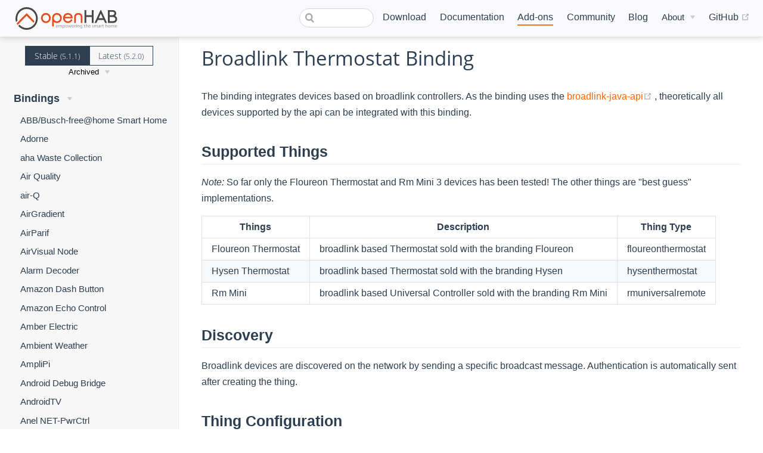

--- FILE ---
content_type: text/html; charset=UTF-8
request_url: https://www.openhab.org/addons/bindings/broadlinkthermostat/
body_size: 17528
content:
<!DOCTYPE html>
<html lang="en-US">
  <head>
    <meta charset="utf-8">
    <meta name="viewport" content="width=device-width,initial-scale=1">
    <title>Broadlink Thermostat - Bindings | openHAB</title>
    <meta name="generator" content="VuePress 1.7.1">
    <link rel="icon" href="/favicon.ico">
    <link rel="shortcut icon" href="/favicon.ico">
    <link rel="apple-touch-icon" href="/apple-icon.png">
    <link rel="alternate" type="application/rss+xml" href="https://openhab.org/rss.xml" title="openHAB RSS Feed">
    <link rel="alternate" type="application/atom+xml" href="https://openhab.org/feed.atom" title="openHAB Atom Feed">
    <link rel="alternate" type="application/json" href="https://openhab.org/feed.json" title="openHAB JSON Feed">
    <meta name="description" content="The binding integrates devices based on broadlink controllers.">
    <meta property="og:title" content="Broadlink Thermostat - Bindings">
    <meta property="og:description" content="The binding integrates devices based on broadlink controllers.">
    <meta name="viewport" content="width=device-width, initial-scale=1">
    <meta property="og:type" content="website">
    <meta property="og:image" content="https://www.openhab.org/og-image.png">
    
    <link rel="preload" href="/assets/css/0.styles.8cd99450.css" as="style"><link rel="preload" href="/assets/js/app.d3fbbe98.js" as="script"><link rel="preload" href="/assets/js/54.acd5fd91.js" as="script"><link rel="preload" href="/assets/js/1.923753f9.js" as="script"><link rel="preload" href="/assets/js/309.cec7c970.js" as="script"><link rel="preload" href="/assets/js/118.87da4744.js" as="script"><link rel="prefetch" href="/assets/js/10.af8a9616.js"><link rel="prefetch" href="/assets/js/100.12e8496f.js"><link rel="prefetch" href="/assets/js/101.470e5e51.js"><link rel="prefetch" href="/assets/js/102.87bdd9ff.js"><link rel="prefetch" href="/assets/js/103.c5aeb403.js"><link rel="prefetch" href="/assets/js/104.d1f0893b.js"><link rel="prefetch" href="/assets/js/105.49a7b19b.js"><link rel="prefetch" href="/assets/js/106.f8189f5c.js"><link rel="prefetch" href="/assets/js/107.3de5ae97.js"><link rel="prefetch" href="/assets/js/108.18c09df3.js"><link rel="prefetch" href="/assets/js/109.5f021005.js"><link rel="prefetch" href="/assets/js/11.2d73c242.js"><link rel="prefetch" href="/assets/js/110.ad3e0646.js"><link rel="prefetch" href="/assets/js/111.ab0d9e35.js"><link rel="prefetch" href="/assets/js/112.c48ad4f0.js"><link rel="prefetch" href="/assets/js/113.344d1e24.js"><link rel="prefetch" href="/assets/js/114.2f8d728a.js"><link rel="prefetch" href="/assets/js/115.ed6aa42d.js"><link rel="prefetch" href="/assets/js/116.c4de3384.js"><link rel="prefetch" href="/assets/js/117.def537c3.js"><link rel="prefetch" href="/assets/js/119.d360fd16.js"><link rel="prefetch" href="/assets/js/12.c707adf6.js"><link rel="prefetch" href="/assets/js/120.d26306a9.js"><link rel="prefetch" href="/assets/js/121.dda208c5.js"><link rel="prefetch" href="/assets/js/122.ce4c81ac.js"><link rel="prefetch" href="/assets/js/123.cc8058f2.js"><link rel="prefetch" href="/assets/js/124.83f347fe.js"><link rel="prefetch" href="/assets/js/125.902455c8.js"><link rel="prefetch" href="/assets/js/126.0daeb301.js"><link rel="prefetch" href="/assets/js/127.9cbb9d0d.js"><link rel="prefetch" href="/assets/js/128.8ef2b59d.js"><link rel="prefetch" href="/assets/js/129.7d70657d.js"><link rel="prefetch" href="/assets/js/13.020c67f2.js"><link rel="prefetch" href="/assets/js/130.2537cef7.js"><link rel="prefetch" href="/assets/js/131.322535ea.js"><link rel="prefetch" href="/assets/js/132.58bc8ca3.js"><link rel="prefetch" href="/assets/js/133.31c309b3.js"><link rel="prefetch" href="/assets/js/134.14517b4d.js"><link rel="prefetch" href="/assets/js/135.d61a6323.js"><link rel="prefetch" href="/assets/js/136.c0ef4aa1.js"><link rel="prefetch" href="/assets/js/137.f833c315.js"><link rel="prefetch" href="/assets/js/138.3e0dc65d.js"><link rel="prefetch" href="/assets/js/139.2aa3daa2.js"><link rel="prefetch" href="/assets/js/14.ee4d1c71.js"><link rel="prefetch" href="/assets/js/140.9e490b1b.js"><link rel="prefetch" href="/assets/js/141.c7bed0d9.js"><link rel="prefetch" href="/assets/js/142.70dfeb61.js"><link rel="prefetch" href="/assets/js/143.4c47cc46.js"><link rel="prefetch" href="/assets/js/144.6ad6bba6.js"><link rel="prefetch" href="/assets/js/145.07387cdf.js"><link rel="prefetch" href="/assets/js/146.55a1733d.js"><link rel="prefetch" href="/assets/js/147.1e1068e0.js"><link rel="prefetch" href="/assets/js/148.499ea5b1.js"><link rel="prefetch" href="/assets/js/149.657fa973.js"><link rel="prefetch" href="/assets/js/15.9aa0009d.js"><link rel="prefetch" href="/assets/js/150.5a024bd2.js"><link rel="prefetch" href="/assets/js/151.679c3d33.js"><link rel="prefetch" href="/assets/js/152.232895cd.js"><link rel="prefetch" href="/assets/js/153.b7aaffe6.js"><link rel="prefetch" href="/assets/js/154.f8e10ff5.js"><link rel="prefetch" href="/assets/js/155.a1790b0c.js"><link rel="prefetch" href="/assets/js/156.fee26f5b.js"><link rel="prefetch" href="/assets/js/157.7be0c14a.js"><link rel="prefetch" href="/assets/js/158.82631368.js"><link rel="prefetch" href="/assets/js/159.d96747f4.js"><link rel="prefetch" href="/assets/js/16.b30cee48.js"><link rel="prefetch" href="/assets/js/160.52973c90.js"><link rel="prefetch" href="/assets/js/161.f1d41dd9.js"><link rel="prefetch" href="/assets/js/162.854bbb91.js"><link rel="prefetch" href="/assets/js/163.334602b2.js"><link rel="prefetch" href="/assets/js/164.947d2882.js"><link rel="prefetch" href="/assets/js/165.8a1ee512.js"><link rel="prefetch" href="/assets/js/166.f19b41e2.js"><link rel="prefetch" href="/assets/js/167.68e46369.js"><link rel="prefetch" href="/assets/js/168.41722aaf.js"><link rel="prefetch" href="/assets/js/169.dd5890cc.js"><link rel="prefetch" href="/assets/js/17.f63d6156.js"><link rel="prefetch" href="/assets/js/170.c9d0e952.js"><link rel="prefetch" href="/assets/js/171.ebd98d99.js"><link rel="prefetch" href="/assets/js/172.819da3d0.js"><link rel="prefetch" href="/assets/js/173.c6b73d77.js"><link rel="prefetch" href="/assets/js/174.a4ac4501.js"><link rel="prefetch" href="/assets/js/175.0fca483d.js"><link rel="prefetch" href="/assets/js/176.bb9b5c5a.js"><link rel="prefetch" href="/assets/js/177.da13aa02.js"><link rel="prefetch" href="/assets/js/178.e5adb822.js"><link rel="prefetch" href="/assets/js/179.12ae42ef.js"><link rel="prefetch" href="/assets/js/18.442aa91c.js"><link rel="prefetch" href="/assets/js/180.9b871266.js"><link rel="prefetch" href="/assets/js/181.59ea973d.js"><link rel="prefetch" href="/assets/js/182.5b97fbb8.js"><link rel="prefetch" href="/assets/js/183.d847074e.js"><link rel="prefetch" href="/assets/js/184.494dfb35.js"><link rel="prefetch" href="/assets/js/185.58b4851d.js"><link rel="prefetch" href="/assets/js/186.7055c057.js"><link rel="prefetch" href="/assets/js/187.6dd8b2ab.js"><link rel="prefetch" href="/assets/js/188.7a7d854e.js"><link rel="prefetch" href="/assets/js/189.46036611.js"><link rel="prefetch" href="/assets/js/19.2b736468.js"><link rel="prefetch" href="/assets/js/190.6aa0e013.js"><link rel="prefetch" href="/assets/js/191.2d077d39.js"><link rel="prefetch" href="/assets/js/192.e46487ca.js"><link rel="prefetch" href="/assets/js/193.b2a9c1c2.js"><link rel="prefetch" href="/assets/js/194.91a95e01.js"><link rel="prefetch" href="/assets/js/195.9fc51e55.js"><link rel="prefetch" href="/assets/js/196.99f296b6.js"><link rel="prefetch" href="/assets/js/197.f0602006.js"><link rel="prefetch" href="/assets/js/198.bf918a0e.js"><link rel="prefetch" href="/assets/js/199.7d45df9e.js"><link rel="prefetch" href="/assets/js/2.22ff79e6.js"><link rel="prefetch" href="/assets/js/20.b74525fb.js"><link rel="prefetch" href="/assets/js/200.02c0eb22.js"><link rel="prefetch" href="/assets/js/201.a87c0720.js"><link rel="prefetch" href="/assets/js/202.742d4326.js"><link rel="prefetch" href="/assets/js/203.7879c5bf.js"><link rel="prefetch" href="/assets/js/204.badef127.js"><link rel="prefetch" href="/assets/js/205.80ce45f2.js"><link rel="prefetch" href="/assets/js/206.b517e03d.js"><link rel="prefetch" href="/assets/js/207.5fb5f56f.js"><link rel="prefetch" href="/assets/js/208.aaf488b8.js"><link rel="prefetch" href="/assets/js/209.917ccd3b.js"><link rel="prefetch" href="/assets/js/21.5672c96c.js"><link rel="prefetch" href="/assets/js/210.e0ff7d70.js"><link rel="prefetch" href="/assets/js/211.3c039845.js"><link rel="prefetch" href="/assets/js/212.aa93da60.js"><link rel="prefetch" href="/assets/js/213.d99fb037.js"><link rel="prefetch" href="/assets/js/214.14c4c49e.js"><link rel="prefetch" href="/assets/js/215.8299f0ec.js"><link rel="prefetch" href="/assets/js/216.5485e491.js"><link rel="prefetch" href="/assets/js/217.63038db9.js"><link rel="prefetch" href="/assets/js/218.58a8ac01.js"><link rel="prefetch" href="/assets/js/219.93a74ae4.js"><link rel="prefetch" href="/assets/js/22.c8063f72.js"><link rel="prefetch" href="/assets/js/220.1059c4a8.js"><link rel="prefetch" href="/assets/js/221.bb1667b4.js"><link rel="prefetch" href="/assets/js/222.8be55d0c.js"><link rel="prefetch" href="/assets/js/223.69dd80b6.js"><link rel="prefetch" href="/assets/js/224.98bd8d0c.js"><link rel="prefetch" href="/assets/js/225.233ed30e.js"><link rel="prefetch" href="/assets/js/226.00d6d79e.js"><link rel="prefetch" href="/assets/js/227.de5cfc2d.js"><link rel="prefetch" href="/assets/js/228.46dbe372.js"><link rel="prefetch" href="/assets/js/229.b61898a6.js"><link rel="prefetch" href="/assets/js/23.840c63ac.js"><link rel="prefetch" href="/assets/js/230.53f819ab.js"><link rel="prefetch" href="/assets/js/231.bb1cf494.js"><link rel="prefetch" href="/assets/js/232.7ef86bdd.js"><link rel="prefetch" href="/assets/js/233.acffb3d9.js"><link rel="prefetch" href="/assets/js/234.d6f7f9dd.js"><link rel="prefetch" href="/assets/js/235.5c664dcb.js"><link rel="prefetch" href="/assets/js/236.e133a047.js"><link rel="prefetch" href="/assets/js/237.5b43ec80.js"><link rel="prefetch" href="/assets/js/238.c58027f2.js"><link rel="prefetch" href="/assets/js/239.5062b0ae.js"><link rel="prefetch" href="/assets/js/24.a9ade9d3.js"><link rel="prefetch" href="/assets/js/240.c4170171.js"><link rel="prefetch" href="/assets/js/241.650cff2c.js"><link rel="prefetch" href="/assets/js/242.8f6dc592.js"><link rel="prefetch" href="/assets/js/243.fc273bd0.js"><link rel="prefetch" href="/assets/js/244.89a8fc45.js"><link rel="prefetch" href="/assets/js/245.418b8c27.js"><link rel="prefetch" href="/assets/js/246.caa57f49.js"><link rel="prefetch" href="/assets/js/247.81ea4e46.js"><link rel="prefetch" href="/assets/js/248.9fa6ff92.js"><link rel="prefetch" href="/assets/js/249.67ade5f1.js"><link rel="prefetch" href="/assets/js/25.590ecc96.js"><link rel="prefetch" href="/assets/js/250.a1b9abf8.js"><link rel="prefetch" href="/assets/js/251.fb116f2c.js"><link rel="prefetch" href="/assets/js/252.898fc64b.js"><link rel="prefetch" href="/assets/js/253.f71d89b1.js"><link rel="prefetch" href="/assets/js/254.a8c4f7f6.js"><link rel="prefetch" href="/assets/js/255.a4950cf2.js"><link rel="prefetch" href="/assets/js/256.531946ed.js"><link rel="prefetch" href="/assets/js/257.d1aa71c8.js"><link rel="prefetch" href="/assets/js/258.ed986c39.js"><link rel="prefetch" href="/assets/js/259.2c77c964.js"><link rel="prefetch" href="/assets/js/26.72795d42.js"><link rel="prefetch" href="/assets/js/260.64aa834d.js"><link rel="prefetch" href="/assets/js/261.850c785a.js"><link rel="prefetch" href="/assets/js/262.a26e5b1e.js"><link rel="prefetch" href="/assets/js/263.015a432f.js"><link rel="prefetch" href="/assets/js/264.17f9f14b.js"><link rel="prefetch" href="/assets/js/265.69f9afc8.js"><link rel="prefetch" href="/assets/js/266.ea54ff98.js"><link rel="prefetch" href="/assets/js/267.2f9acae7.js"><link rel="prefetch" href="/assets/js/268.fe3d5bcb.js"><link rel="prefetch" href="/assets/js/269.3e9d2596.js"><link rel="prefetch" href="/assets/js/27.ac80c113.js"><link rel="prefetch" href="/assets/js/270.be72ad1b.js"><link rel="prefetch" href="/assets/js/271.d84f5b02.js"><link rel="prefetch" href="/assets/js/272.9d6810a9.js"><link rel="prefetch" href="/assets/js/273.d6fdd152.js"><link rel="prefetch" href="/assets/js/274.15c7f398.js"><link rel="prefetch" href="/assets/js/275.f2d95ada.js"><link rel="prefetch" href="/assets/js/276.508c9987.js"><link rel="prefetch" href="/assets/js/277.fc0336ff.js"><link rel="prefetch" href="/assets/js/278.169c58c9.js"><link rel="prefetch" href="/assets/js/279.8e217a15.js"><link rel="prefetch" href="/assets/js/28.6667df2b.js"><link rel="prefetch" href="/assets/js/280.3158565c.js"><link rel="prefetch" href="/assets/js/281.89f0941b.js"><link rel="prefetch" href="/assets/js/282.786615ae.js"><link rel="prefetch" href="/assets/js/283.1eba3b64.js"><link rel="prefetch" href="/assets/js/284.f1003ff9.js"><link rel="prefetch" href="/assets/js/285.019f49fd.js"><link rel="prefetch" href="/assets/js/286.b7e6f0d3.js"><link rel="prefetch" href="/assets/js/287.61480730.js"><link rel="prefetch" href="/assets/js/288.60c3bbb1.js"><link rel="prefetch" href="/assets/js/289.86bbecf5.js"><link rel="prefetch" href="/assets/js/29.cf08cde9.js"><link rel="prefetch" href="/assets/js/290.ec0dc764.js"><link rel="prefetch" href="/assets/js/291.e15b8e38.js"><link rel="prefetch" href="/assets/js/292.9b3eba0b.js"><link rel="prefetch" href="/assets/js/293.1947bf50.js"><link rel="prefetch" href="/assets/js/294.43f45b5b.js"><link rel="prefetch" href="/assets/js/295.1e4e1c88.js"><link rel="prefetch" href="/assets/js/296.8430e95d.js"><link rel="prefetch" href="/assets/js/297.3e68baaa.js"><link rel="prefetch" href="/assets/js/298.ab5d5991.js"><link rel="prefetch" href="/assets/js/299.0bed3730.js"><link rel="prefetch" href="/assets/js/3.e0d057d7.js"><link rel="prefetch" href="/assets/js/30.8f88df7e.js"><link rel="prefetch" href="/assets/js/300.40d06c81.js"><link rel="prefetch" href="/assets/js/301.8dd0e5d7.js"><link rel="prefetch" href="/assets/js/302.eb3d4d47.js"><link rel="prefetch" href="/assets/js/303.f6621065.js"><link rel="prefetch" href="/assets/js/304.ddac7b7c.js"><link rel="prefetch" href="/assets/js/305.e37d684f.js"><link rel="prefetch" href="/assets/js/306.f87d351a.js"><link rel="prefetch" href="/assets/js/307.ad3f5145.js"><link rel="prefetch" href="/assets/js/308.cd6886f1.js"><link rel="prefetch" href="/assets/js/31.80f9ac96.js"><link rel="prefetch" href="/assets/js/310.471f9c1f.js"><link rel="prefetch" href="/assets/js/311.87f881bb.js"><link rel="prefetch" href="/assets/js/312.4c302ca2.js"><link rel="prefetch" href="/assets/js/313.3f7c13fe.js"><link rel="prefetch" href="/assets/js/314.731b07c1.js"><link rel="prefetch" href="/assets/js/315.baafb9df.js"><link rel="prefetch" href="/assets/js/316.b5f0441f.js"><link rel="prefetch" href="/assets/js/317.9a4b14df.js"><link rel="prefetch" href="/assets/js/318.a1c7b834.js"><link rel="prefetch" href="/assets/js/319.dd94c3a6.js"><link rel="prefetch" href="/assets/js/32.15285aa0.js"><link rel="prefetch" href="/assets/js/320.f2b3f0fa.js"><link rel="prefetch" href="/assets/js/321.41ee1886.js"><link rel="prefetch" href="/assets/js/322.aa07a9e7.js"><link rel="prefetch" href="/assets/js/323.8a1c5b52.js"><link rel="prefetch" href="/assets/js/324.6b1aba27.js"><link rel="prefetch" href="/assets/js/325.2934aa6b.js"><link rel="prefetch" href="/assets/js/326.01e6583b.js"><link rel="prefetch" href="/assets/js/327.0466c55d.js"><link rel="prefetch" href="/assets/js/328.1bfd265a.js"><link rel="prefetch" href="/assets/js/329.d6308c0c.js"><link rel="prefetch" href="/assets/js/33.602c78ef.js"><link rel="prefetch" href="/assets/js/330.55f0341f.js"><link rel="prefetch" href="/assets/js/331.a0b9c7b8.js"><link rel="prefetch" href="/assets/js/332.6b7d1e3d.js"><link rel="prefetch" href="/assets/js/333.d3fc6a9d.js"><link rel="prefetch" href="/assets/js/334.fff4ddd0.js"><link rel="prefetch" href="/assets/js/335.18ee3a81.js"><link rel="prefetch" href="/assets/js/336.9a774842.js"><link rel="prefetch" href="/assets/js/337.10fef44b.js"><link rel="prefetch" href="/assets/js/338.265a82ec.js"><link rel="prefetch" href="/assets/js/339.364d7b18.js"><link rel="prefetch" href="/assets/js/34.7f0822e4.js"><link rel="prefetch" href="/assets/js/340.c6062883.js"><link rel="prefetch" href="/assets/js/341.d596c5cf.js"><link rel="prefetch" href="/assets/js/342.3232098e.js"><link rel="prefetch" href="/assets/js/343.ccb0b4ef.js"><link rel="prefetch" href="/assets/js/344.c0d72494.js"><link rel="prefetch" href="/assets/js/345.1195b0ac.js"><link rel="prefetch" href="/assets/js/346.03899773.js"><link rel="prefetch" href="/assets/js/347.64a2f117.js"><link rel="prefetch" href="/assets/js/348.264125cf.js"><link rel="prefetch" href="/assets/js/349.abb4619d.js"><link rel="prefetch" href="/assets/js/35.e9aab7f9.js"><link rel="prefetch" href="/assets/js/350.33e93af9.js"><link rel="prefetch" href="/assets/js/351.f168244b.js"><link rel="prefetch" href="/assets/js/352.d12e91f0.js"><link rel="prefetch" href="/assets/js/353.49e8b57a.js"><link rel="prefetch" href="/assets/js/354.cbab4f23.js"><link rel="prefetch" href="/assets/js/355.d27bff37.js"><link rel="prefetch" href="/assets/js/356.3348eb65.js"><link rel="prefetch" href="/assets/js/357.58c21073.js"><link rel="prefetch" href="/assets/js/358.6814690d.js"><link rel="prefetch" href="/assets/js/359.aaca22e2.js"><link rel="prefetch" href="/assets/js/36.1f6be0cf.js"><link rel="prefetch" href="/assets/js/360.99024f2c.js"><link rel="prefetch" href="/assets/js/361.4cc4b83b.js"><link rel="prefetch" href="/assets/js/362.7ecfaae6.js"><link rel="prefetch" href="/assets/js/363.790391f5.js"><link rel="prefetch" href="/assets/js/364.5fc577eb.js"><link rel="prefetch" href="/assets/js/365.73c5ad2e.js"><link rel="prefetch" href="/assets/js/366.22ae15f0.js"><link rel="prefetch" href="/assets/js/367.1fc1be3c.js"><link rel="prefetch" href="/assets/js/368.f547c33d.js"><link rel="prefetch" href="/assets/js/369.1ada4add.js"><link rel="prefetch" href="/assets/js/37.167aaab3.js"><link rel="prefetch" href="/assets/js/370.73b4871e.js"><link rel="prefetch" href="/assets/js/371.0ce59f82.js"><link rel="prefetch" href="/assets/js/372.62a1954c.js"><link rel="prefetch" href="/assets/js/373.b7b91b26.js"><link rel="prefetch" href="/assets/js/374.dd6ac930.js"><link rel="prefetch" href="/assets/js/375.faf1017b.js"><link rel="prefetch" href="/assets/js/376.17fad506.js"><link rel="prefetch" href="/assets/js/377.889ec91f.js"><link rel="prefetch" href="/assets/js/378.d2a33972.js"><link rel="prefetch" href="/assets/js/379.511cfd06.js"><link rel="prefetch" href="/assets/js/38.63246c07.js"><link rel="prefetch" href="/assets/js/380.8d472230.js"><link rel="prefetch" href="/assets/js/381.a34fc9de.js"><link rel="prefetch" href="/assets/js/382.3b577e52.js"><link rel="prefetch" href="/assets/js/383.948b4080.js"><link rel="prefetch" href="/assets/js/384.415786d4.js"><link rel="prefetch" href="/assets/js/385.a451a5d0.js"><link rel="prefetch" href="/assets/js/386.59e5da7b.js"><link rel="prefetch" href="/assets/js/387.64e0b54f.js"><link rel="prefetch" href="/assets/js/388.4b058b6c.js"><link rel="prefetch" href="/assets/js/389.70705bbb.js"><link rel="prefetch" href="/assets/js/39.b72b6c14.js"><link rel="prefetch" href="/assets/js/390.c868ca9b.js"><link rel="prefetch" href="/assets/js/391.7048ee4f.js"><link rel="prefetch" href="/assets/js/392.493690fc.js"><link rel="prefetch" href="/assets/js/393.cade2f77.js"><link rel="prefetch" href="/assets/js/394.eec1155e.js"><link rel="prefetch" href="/assets/js/395.43b53b2f.js"><link rel="prefetch" href="/assets/js/396.b7b70448.js"><link rel="prefetch" href="/assets/js/397.a5afa4bb.js"><link rel="prefetch" href="/assets/js/398.f000e9c5.js"><link rel="prefetch" href="/assets/js/399.a3f8b5ea.js"><link rel="prefetch" href="/assets/js/40.acf9486e.js"><link rel="prefetch" href="/assets/js/400.449b9ccf.js"><link rel="prefetch" href="/assets/js/401.cef52042.js"><link rel="prefetch" href="/assets/js/402.5786a536.js"><link rel="prefetch" href="/assets/js/403.595cba09.js"><link rel="prefetch" href="/assets/js/404.266a1b8e.js"><link rel="prefetch" href="/assets/js/405.54afae5a.js"><link rel="prefetch" href="/assets/js/406.b41daa9f.js"><link rel="prefetch" href="/assets/js/407.020e76c2.js"><link rel="prefetch" href="/assets/js/408.e6493979.js"><link rel="prefetch" href="/assets/js/409.61f263c7.js"><link rel="prefetch" href="/assets/js/41.5f16d89b.js"><link rel="prefetch" href="/assets/js/410.b0d26f03.js"><link rel="prefetch" href="/assets/js/411.b8be9443.js"><link rel="prefetch" href="/assets/js/412.d1309bf0.js"><link rel="prefetch" href="/assets/js/413.e11a5d4e.js"><link rel="prefetch" href="/assets/js/414.b145244a.js"><link rel="prefetch" href="/assets/js/415.93f8d587.js"><link rel="prefetch" href="/assets/js/416.eda80a5f.js"><link rel="prefetch" href="/assets/js/417.4a4236d1.js"><link rel="prefetch" href="/assets/js/418.24da49b8.js"><link rel="prefetch" href="/assets/js/419.eb461327.js"><link rel="prefetch" href="/assets/js/42.c0a260eb.js"><link rel="prefetch" href="/assets/js/420.4498bd18.js"><link rel="prefetch" href="/assets/js/421.b781245b.js"><link rel="prefetch" href="/assets/js/422.5df60fda.js"><link rel="prefetch" href="/assets/js/423.876ed54c.js"><link rel="prefetch" href="/assets/js/424.e2f174ca.js"><link rel="prefetch" href="/assets/js/425.bddb8989.js"><link rel="prefetch" href="/assets/js/426.570dd580.js"><link rel="prefetch" href="/assets/js/427.c80cffb8.js"><link rel="prefetch" href="/assets/js/428.c9e5ab08.js"><link rel="prefetch" href="/assets/js/429.2e71d483.js"><link rel="prefetch" href="/assets/js/43.83a0263f.js"><link rel="prefetch" href="/assets/js/430.20e4ad5a.js"><link rel="prefetch" href="/assets/js/431.9b6fbe11.js"><link rel="prefetch" href="/assets/js/432.a11691c6.js"><link rel="prefetch" href="/assets/js/433.94594cbc.js"><link rel="prefetch" href="/assets/js/434.c4643d48.js"><link rel="prefetch" href="/assets/js/435.4a69f3d6.js"><link rel="prefetch" href="/assets/js/436.3b858883.js"><link rel="prefetch" href="/assets/js/437.70e38986.js"><link rel="prefetch" href="/assets/js/438.71c703be.js"><link rel="prefetch" href="/assets/js/439.0f423878.js"><link rel="prefetch" href="/assets/js/44.b8b6e6a7.js"><link rel="prefetch" href="/assets/js/440.b396fd35.js"><link rel="prefetch" href="/assets/js/441.f3aca7af.js"><link rel="prefetch" href="/assets/js/442.89b42ec0.js"><link rel="prefetch" href="/assets/js/443.1da4cd34.js"><link rel="prefetch" href="/assets/js/444.39d36aae.js"><link rel="prefetch" href="/assets/js/445.0e8252e6.js"><link rel="prefetch" href="/assets/js/446.60010761.js"><link rel="prefetch" href="/assets/js/447.847b88d8.js"><link rel="prefetch" href="/assets/js/448.dd671b27.js"><link rel="prefetch" href="/assets/js/449.1d2a8a0f.js"><link rel="prefetch" href="/assets/js/45.02a0b5c9.js"><link rel="prefetch" href="/assets/js/450.2f867de9.js"><link rel="prefetch" href="/assets/js/451.7b070346.js"><link rel="prefetch" href="/assets/js/452.69b97e30.js"><link rel="prefetch" href="/assets/js/453.4e6efbbb.js"><link rel="prefetch" href="/assets/js/454.ba4ec710.js"><link rel="prefetch" href="/assets/js/455.e289668f.js"><link rel="prefetch" href="/assets/js/456.9cd4d737.js"><link rel="prefetch" href="/assets/js/457.7ffea696.js"><link rel="prefetch" href="/assets/js/458.89b53c7c.js"><link rel="prefetch" href="/assets/js/459.64bdb9dd.js"><link rel="prefetch" href="/assets/js/46.f5da3ca9.js"><link rel="prefetch" href="/assets/js/460.d175b6b8.js"><link rel="prefetch" href="/assets/js/461.ec3225fb.js"><link rel="prefetch" href="/assets/js/462.d3f7d3e4.js"><link rel="prefetch" href="/assets/js/463.fb520799.js"><link rel="prefetch" href="/assets/js/464.fe74c798.js"><link rel="prefetch" href="/assets/js/465.f88eff10.js"><link rel="prefetch" href="/assets/js/466.ec2f65f6.js"><link rel="prefetch" href="/assets/js/467.1c3635cc.js"><link rel="prefetch" href="/assets/js/468.f7d2bbf3.js"><link rel="prefetch" href="/assets/js/469.d42ac74e.js"><link rel="prefetch" href="/assets/js/47.2e3b3dd7.js"><link rel="prefetch" href="/assets/js/470.c97338e5.js"><link rel="prefetch" href="/assets/js/471.977f870a.js"><link rel="prefetch" href="/assets/js/472.754f7145.js"><link rel="prefetch" href="/assets/js/473.7944ada0.js"><link rel="prefetch" href="/assets/js/474.cf48e1fd.js"><link rel="prefetch" href="/assets/js/475.70da3525.js"><link rel="prefetch" href="/assets/js/476.13936921.js"><link rel="prefetch" href="/assets/js/477.49e937e3.js"><link rel="prefetch" href="/assets/js/478.b16ad9cd.js"><link rel="prefetch" href="/assets/js/479.52dcad2d.js"><link rel="prefetch" href="/assets/js/48.c39c4711.js"><link rel="prefetch" href="/assets/js/480.c6f44158.js"><link rel="prefetch" href="/assets/js/481.607cf8c4.js"><link rel="prefetch" href="/assets/js/482.5e1cae1f.js"><link rel="prefetch" href="/assets/js/483.a4c15378.js"><link rel="prefetch" href="/assets/js/484.3445339f.js"><link rel="prefetch" href="/assets/js/485.9540f428.js"><link rel="prefetch" href="/assets/js/486.90e14f41.js"><link rel="prefetch" href="/assets/js/487.eeedb93a.js"><link rel="prefetch" href="/assets/js/488.f910b057.js"><link rel="prefetch" href="/assets/js/489.1367d646.js"><link rel="prefetch" href="/assets/js/49.9bac8aec.js"><link rel="prefetch" href="/assets/js/490.912203f7.js"><link rel="prefetch" href="/assets/js/491.ce517d37.js"><link rel="prefetch" href="/assets/js/492.2973a85b.js"><link rel="prefetch" href="/assets/js/493.d2cac60c.js"><link rel="prefetch" href="/assets/js/494.5929fb98.js"><link rel="prefetch" href="/assets/js/495.f3bc4da5.js"><link rel="prefetch" href="/assets/js/496.7414db4d.js"><link rel="prefetch" href="/assets/js/497.93341594.js"><link rel="prefetch" href="/assets/js/498.b9637310.js"><link rel="prefetch" href="/assets/js/499.11117c96.js"><link rel="prefetch" href="/assets/js/50.4fbd7738.js"><link rel="prefetch" href="/assets/js/500.9a0d0dfa.js"><link rel="prefetch" href="/assets/js/501.44c7fb87.js"><link rel="prefetch" href="/assets/js/502.38ad01a0.js"><link rel="prefetch" href="/assets/js/503.e053ab84.js"><link rel="prefetch" href="/assets/js/504.92e1bb7a.js"><link rel="prefetch" href="/assets/js/505.77740574.js"><link rel="prefetch" href="/assets/js/506.ee515ccb.js"><link rel="prefetch" href="/assets/js/507.c13556b8.js"><link rel="prefetch" href="/assets/js/508.57202636.js"><link rel="prefetch" href="/assets/js/509.6125c7ae.js"><link rel="prefetch" href="/assets/js/51.c743aaea.js"><link rel="prefetch" href="/assets/js/510.d5f94514.js"><link rel="prefetch" href="/assets/js/511.944977ef.js"><link rel="prefetch" href="/assets/js/512.3fa0d73b.js"><link rel="prefetch" href="/assets/js/513.cc244eec.js"><link rel="prefetch" href="/assets/js/514.63109936.js"><link rel="prefetch" href="/assets/js/515.ba31629b.js"><link rel="prefetch" href="/assets/js/516.fd01b573.js"><link rel="prefetch" href="/assets/js/517.bbce7ba7.js"><link rel="prefetch" href="/assets/js/518.49a02ed0.js"><link rel="prefetch" href="/assets/js/519.f1590073.js"><link rel="prefetch" href="/assets/js/52.c980d03b.js"><link rel="prefetch" href="/assets/js/520.48b982a3.js"><link rel="prefetch" href="/assets/js/521.f6c8a4a6.js"><link rel="prefetch" href="/assets/js/522.fe70c3d5.js"><link rel="prefetch" href="/assets/js/523.18b488fc.js"><link rel="prefetch" href="/assets/js/524.4c877284.js"><link rel="prefetch" href="/assets/js/525.a883d24b.js"><link rel="prefetch" href="/assets/js/526.43f72e54.js"><link rel="prefetch" href="/assets/js/527.422b15d4.js"><link rel="prefetch" href="/assets/js/528.7a14853f.js"><link rel="prefetch" href="/assets/js/529.7138ff7d.js"><link rel="prefetch" href="/assets/js/53.9b51c07d.js"><link rel="prefetch" href="/assets/js/530.063d29f2.js"><link rel="prefetch" href="/assets/js/531.f9a50eea.js"><link rel="prefetch" href="/assets/js/532.30f69046.js"><link rel="prefetch" href="/assets/js/533.913750b6.js"><link rel="prefetch" href="/assets/js/534.51386afb.js"><link rel="prefetch" href="/assets/js/535.0347a427.js"><link rel="prefetch" href="/assets/js/536.322d8118.js"><link rel="prefetch" href="/assets/js/537.760dfcca.js"><link rel="prefetch" href="/assets/js/538.06dc0324.js"><link rel="prefetch" href="/assets/js/539.aa0ccd47.js"><link rel="prefetch" href="/assets/js/540.26a6b7e8.js"><link rel="prefetch" href="/assets/js/541.a5fc3ed7.js"><link rel="prefetch" href="/assets/js/542.5c4a11d2.js"><link rel="prefetch" href="/assets/js/543.833f54fe.js"><link rel="prefetch" href="/assets/js/544.ceb8982c.js"><link rel="prefetch" href="/assets/js/545.a071ea3d.js"><link rel="prefetch" href="/assets/js/546.4de7e776.js"><link rel="prefetch" href="/assets/js/547.935badee.js"><link rel="prefetch" href="/assets/js/548.b8f0bf0b.js"><link rel="prefetch" href="/assets/js/549.f79f9171.js"><link rel="prefetch" href="/assets/js/55.526bd54f.js"><link rel="prefetch" href="/assets/js/550.e0bf8e13.js"><link rel="prefetch" href="/assets/js/551.f6093a94.js"><link rel="prefetch" href="/assets/js/552.0f7b66c1.js"><link rel="prefetch" href="/assets/js/553.9a143bb2.js"><link rel="prefetch" href="/assets/js/554.16a02bdf.js"><link rel="prefetch" href="/assets/js/555.70d98411.js"><link rel="prefetch" href="/assets/js/556.e9bbbfc2.js"><link rel="prefetch" href="/assets/js/557.1e3d1c8f.js"><link rel="prefetch" href="/assets/js/558.6c429da0.js"><link rel="prefetch" href="/assets/js/559.05cfec67.js"><link rel="prefetch" href="/assets/js/56.c6918794.js"><link rel="prefetch" href="/assets/js/560.b0a492d2.js"><link rel="prefetch" href="/assets/js/561.5a015806.js"><link rel="prefetch" href="/assets/js/562.519c6e67.js"><link rel="prefetch" href="/assets/js/563.96f834b2.js"><link rel="prefetch" href="/assets/js/564.307045ce.js"><link rel="prefetch" href="/assets/js/565.d41a1a93.js"><link rel="prefetch" href="/assets/js/566.9814230c.js"><link rel="prefetch" href="/assets/js/567.3d923462.js"><link rel="prefetch" href="/assets/js/568.bbe28b70.js"><link rel="prefetch" href="/assets/js/569.2479cc5f.js"><link rel="prefetch" href="/assets/js/57.97a6052b.js"><link rel="prefetch" href="/assets/js/570.20ba2434.js"><link rel="prefetch" href="/assets/js/571.016b864e.js"><link rel="prefetch" href="/assets/js/572.41a965ec.js"><link rel="prefetch" href="/assets/js/573.4b42183b.js"><link rel="prefetch" href="/assets/js/574.aced9d03.js"><link rel="prefetch" href="/assets/js/575.5764e6a6.js"><link rel="prefetch" href="/assets/js/576.db754a5f.js"><link rel="prefetch" href="/assets/js/577.1e08681e.js"><link rel="prefetch" href="/assets/js/578.fd30a322.js"><link rel="prefetch" href="/assets/js/579.4339716e.js"><link rel="prefetch" href="/assets/js/58.80d435d6.js"><link rel="prefetch" href="/assets/js/580.aee7cc7a.js"><link rel="prefetch" href="/assets/js/581.f144648c.js"><link rel="prefetch" href="/assets/js/582.f3601146.js"><link rel="prefetch" href="/assets/js/583.ecc47466.js"><link rel="prefetch" href="/assets/js/584.9ce8b60f.js"><link rel="prefetch" href="/assets/js/585.6b3db07b.js"><link rel="prefetch" href="/assets/js/586.a152a71f.js"><link rel="prefetch" href="/assets/js/587.d36fbf39.js"><link rel="prefetch" href="/assets/js/588.3b1c9451.js"><link rel="prefetch" href="/assets/js/589.f0e9a327.js"><link rel="prefetch" href="/assets/js/59.6d58dd91.js"><link rel="prefetch" href="/assets/js/590.1d78096a.js"><link rel="prefetch" href="/assets/js/591.b209ce6e.js"><link rel="prefetch" href="/assets/js/592.ffedaff8.js"><link rel="prefetch" href="/assets/js/593.ec76e4d2.js"><link rel="prefetch" href="/assets/js/594.63d312a6.js"><link rel="prefetch" href="/assets/js/595.f327c8f6.js"><link rel="prefetch" href="/assets/js/596.5d079094.js"><link rel="prefetch" href="/assets/js/597.0933af8f.js"><link rel="prefetch" href="/assets/js/598.5a9af90a.js"><link rel="prefetch" href="/assets/js/599.8290a37c.js"><link rel="prefetch" href="/assets/js/6.6dcb2899.js"><link rel="prefetch" href="/assets/js/60.90251015.js"><link rel="prefetch" href="/assets/js/600.47b2c380.js"><link rel="prefetch" href="/assets/js/601.35ebec41.js"><link rel="prefetch" href="/assets/js/602.de493710.js"><link rel="prefetch" href="/assets/js/603.48c1c1ad.js"><link rel="prefetch" href="/assets/js/604.9e5e7692.js"><link rel="prefetch" href="/assets/js/605.061ce626.js"><link rel="prefetch" href="/assets/js/606.81b05f9c.js"><link rel="prefetch" href="/assets/js/607.8104defc.js"><link rel="prefetch" href="/assets/js/608.5f6a8bd1.js"><link rel="prefetch" href="/assets/js/609.d072538d.js"><link rel="prefetch" href="/assets/js/61.c9d1ece2.js"><link rel="prefetch" href="/assets/js/610.abc3cb5b.js"><link rel="prefetch" href="/assets/js/611.12eec3ff.js"><link rel="prefetch" href="/assets/js/612.35259544.js"><link rel="prefetch" href="/assets/js/613.275551c0.js"><link rel="prefetch" href="/assets/js/614.e2f10191.js"><link rel="prefetch" href="/assets/js/615.9dacbf4b.js"><link rel="prefetch" href="/assets/js/616.07e7f304.js"><link rel="prefetch" href="/assets/js/617.c17b0718.js"><link rel="prefetch" href="/assets/js/618.4c5129b1.js"><link rel="prefetch" href="/assets/js/619.d6d464a1.js"><link rel="prefetch" href="/assets/js/62.b728cb9d.js"><link rel="prefetch" href="/assets/js/620.62fdd4af.js"><link rel="prefetch" href="/assets/js/621.cb0687d0.js"><link rel="prefetch" href="/assets/js/622.e08cbd1d.js"><link rel="prefetch" href="/assets/js/623.05e62983.js"><link rel="prefetch" href="/assets/js/624.06c8b4c7.js"><link rel="prefetch" href="/assets/js/625.cc82ab06.js"><link rel="prefetch" href="/assets/js/626.950fb5a5.js"><link rel="prefetch" href="/assets/js/627.a5dbfeba.js"><link rel="prefetch" href="/assets/js/628.e0ee084c.js"><link rel="prefetch" href="/assets/js/629.0065144c.js"><link rel="prefetch" href="/assets/js/63.4e7ffaab.js"><link rel="prefetch" href="/assets/js/630.d79c9818.js"><link rel="prefetch" href="/assets/js/631.c0a9fe8c.js"><link rel="prefetch" href="/assets/js/632.ac713532.js"><link rel="prefetch" href="/assets/js/633.b14b30c9.js"><link rel="prefetch" href="/assets/js/634.0613b4b7.js"><link rel="prefetch" href="/assets/js/635.e794940e.js"><link rel="prefetch" href="/assets/js/636.c91ea526.js"><link rel="prefetch" href="/assets/js/637.00ada497.js"><link rel="prefetch" href="/assets/js/638.ace03dbc.js"><link rel="prefetch" href="/assets/js/639.87f93c91.js"><link rel="prefetch" href="/assets/js/64.3d58de50.js"><link rel="prefetch" href="/assets/js/640.f42322c7.js"><link rel="prefetch" href="/assets/js/641.0246ff91.js"><link rel="prefetch" href="/assets/js/642.751c82e8.js"><link rel="prefetch" href="/assets/js/643.74088392.js"><link rel="prefetch" href="/assets/js/644.87c32637.js"><link rel="prefetch" href="/assets/js/645.6e49f069.js"><link rel="prefetch" href="/assets/js/646.8fb51792.js"><link rel="prefetch" href="/assets/js/647.3cd68b93.js"><link rel="prefetch" href="/assets/js/648.4c182858.js"><link rel="prefetch" href="/assets/js/649.e24cc365.js"><link rel="prefetch" href="/assets/js/65.f4febad6.js"><link rel="prefetch" href="/assets/js/650.cfdcd41f.js"><link rel="prefetch" href="/assets/js/651.7cd4b2e4.js"><link rel="prefetch" href="/assets/js/652.63432470.js"><link rel="prefetch" href="/assets/js/653.9ea95b75.js"><link rel="prefetch" href="/assets/js/654.39575b83.js"><link rel="prefetch" href="/assets/js/655.4297320e.js"><link rel="prefetch" href="/assets/js/656.a12b6437.js"><link rel="prefetch" href="/assets/js/657.28ed7ce9.js"><link rel="prefetch" href="/assets/js/658.c45bd849.js"><link rel="prefetch" href="/assets/js/659.5c7d3d95.js"><link rel="prefetch" href="/assets/js/66.835094a7.js"><link rel="prefetch" href="/assets/js/660.e5cdf28d.js"><link rel="prefetch" href="/assets/js/661.326ca016.js"><link rel="prefetch" href="/assets/js/662.379909c9.js"><link rel="prefetch" href="/assets/js/663.9acfcbeb.js"><link rel="prefetch" href="/assets/js/664.c539b340.js"><link rel="prefetch" href="/assets/js/665.0a272d04.js"><link rel="prefetch" href="/assets/js/666.8684bc4e.js"><link rel="prefetch" href="/assets/js/667.956a54ae.js"><link rel="prefetch" href="/assets/js/668.c0acebf3.js"><link rel="prefetch" href="/assets/js/669.9d9238e8.js"><link rel="prefetch" href="/assets/js/67.8caaf39b.js"><link rel="prefetch" href="/assets/js/670.9662c17f.js"><link rel="prefetch" href="/assets/js/671.f0ce46b9.js"><link rel="prefetch" href="/assets/js/672.91bf32fa.js"><link rel="prefetch" href="/assets/js/673.b5e72ebd.js"><link rel="prefetch" href="/assets/js/674.8703c7df.js"><link rel="prefetch" href="/assets/js/675.3cafb274.js"><link rel="prefetch" href="/assets/js/676.dfa603e5.js"><link rel="prefetch" href="/assets/js/677.acb88109.js"><link rel="prefetch" href="/assets/js/678.260e43f9.js"><link rel="prefetch" href="/assets/js/679.3222f48e.js"><link rel="prefetch" href="/assets/js/68.243e9fcd.js"><link rel="prefetch" href="/assets/js/680.d07f0c40.js"><link rel="prefetch" href="/assets/js/681.a58add38.js"><link rel="prefetch" href="/assets/js/682.9a89bb6b.js"><link rel="prefetch" href="/assets/js/683.cfd34463.js"><link rel="prefetch" href="/assets/js/684.6ebe2b62.js"><link rel="prefetch" href="/assets/js/685.fbaa4561.js"><link rel="prefetch" href="/assets/js/686.b889a27b.js"><link rel="prefetch" href="/assets/js/687.0be6b0b9.js"><link rel="prefetch" href="/assets/js/688.e90f5edf.js"><link rel="prefetch" href="/assets/js/689.51d7366b.js"><link rel="prefetch" href="/assets/js/69.d9bab7a7.js"><link rel="prefetch" href="/assets/js/690.c83aa7b5.js"><link rel="prefetch" href="/assets/js/691.49a23ca9.js"><link rel="prefetch" href="/assets/js/692.1e2d3748.js"><link rel="prefetch" href="/assets/js/693.0bf289f4.js"><link rel="prefetch" href="/assets/js/694.6dcddc6f.js"><link rel="prefetch" href="/assets/js/695.f7bbcac2.js"><link rel="prefetch" href="/assets/js/696.ed157d1f.js"><link rel="prefetch" href="/assets/js/697.7cfa795c.js"><link rel="prefetch" href="/assets/js/698.63ecdab4.js"><link rel="prefetch" href="/assets/js/699.bdd7d0ac.js"><link rel="prefetch" href="/assets/js/7.49d56cf5.js"><link rel="prefetch" href="/assets/js/70.475434d3.js"><link rel="prefetch" href="/assets/js/700.530dc8b1.js"><link rel="prefetch" href="/assets/js/701.bdae22e3.js"><link rel="prefetch" href="/assets/js/702.da12169b.js"><link rel="prefetch" href="/assets/js/703.b8fde17d.js"><link rel="prefetch" href="/assets/js/704.c1b9ea98.js"><link rel="prefetch" href="/assets/js/705.e9786028.js"><link rel="prefetch" href="/assets/js/706.43d90caf.js"><link rel="prefetch" href="/assets/js/707.5a23cd06.js"><link rel="prefetch" href="/assets/js/708.32b1908c.js"><link rel="prefetch" href="/assets/js/709.a452e343.js"><link rel="prefetch" href="/assets/js/71.91a00fde.js"><link rel="prefetch" href="/assets/js/710.41b29d0e.js"><link rel="prefetch" href="/assets/js/711.4ca0a271.js"><link rel="prefetch" href="/assets/js/712.060c5eeb.js"><link rel="prefetch" href="/assets/js/713.530aab38.js"><link rel="prefetch" href="/assets/js/714.1b112e50.js"><link rel="prefetch" href="/assets/js/715.993a5653.js"><link rel="prefetch" href="/assets/js/716.58eebfa1.js"><link rel="prefetch" href="/assets/js/717.8f8a4f6b.js"><link rel="prefetch" href="/assets/js/718.0ab84b45.js"><link rel="prefetch" href="/assets/js/719.39492d1c.js"><link rel="prefetch" href="/assets/js/72.47f7f1b8.js"><link rel="prefetch" href="/assets/js/720.7a137a8d.js"><link rel="prefetch" href="/assets/js/721.d18fb088.js"><link rel="prefetch" href="/assets/js/722.4bfe4ef6.js"><link rel="prefetch" href="/assets/js/723.10e9eea3.js"><link rel="prefetch" href="/assets/js/724.f089412f.js"><link rel="prefetch" href="/assets/js/725.b0ae0f1d.js"><link rel="prefetch" href="/assets/js/726.e8f2f97f.js"><link rel="prefetch" href="/assets/js/727.55186da0.js"><link rel="prefetch" href="/assets/js/728.fe12698b.js"><link rel="prefetch" href="/assets/js/729.3d8ef5d2.js"><link rel="prefetch" href="/assets/js/73.10e47e47.js"><link rel="prefetch" href="/assets/js/730.fcb129c6.js"><link rel="prefetch" href="/assets/js/731.792a603f.js"><link rel="prefetch" href="/assets/js/732.760219aa.js"><link rel="prefetch" href="/assets/js/733.b231131c.js"><link rel="prefetch" href="/assets/js/734.a0c45f72.js"><link rel="prefetch" href="/assets/js/735.f79336f8.js"><link rel="prefetch" href="/assets/js/736.b572d759.js"><link rel="prefetch" href="/assets/js/737.74e284b5.js"><link rel="prefetch" href="/assets/js/738.fbfd548a.js"><link rel="prefetch" href="/assets/js/739.6b485084.js"><link rel="prefetch" href="/assets/js/74.eec4a71f.js"><link rel="prefetch" href="/assets/js/740.9ad048cd.js"><link rel="prefetch" href="/assets/js/741.b2cc21b1.js"><link rel="prefetch" href="/assets/js/742.e90787d1.js"><link rel="prefetch" href="/assets/js/743.28146909.js"><link rel="prefetch" href="/assets/js/744.f0aec50b.js"><link rel="prefetch" href="/assets/js/745.6c04317a.js"><link rel="prefetch" href="/assets/js/746.b3902802.js"><link rel="prefetch" href="/assets/js/747.23b98164.js"><link rel="prefetch" href="/assets/js/748.c8ddc58e.js"><link rel="prefetch" href="/assets/js/749.1e0ca14d.js"><link rel="prefetch" href="/assets/js/75.e2560054.js"><link rel="prefetch" href="/assets/js/750.962c3055.js"><link rel="prefetch" href="/assets/js/751.30b2698f.js"><link rel="prefetch" href="/assets/js/752.eaf43288.js"><link rel="prefetch" href="/assets/js/753.01750561.js"><link rel="prefetch" href="/assets/js/754.0bc5e599.js"><link rel="prefetch" href="/assets/js/755.a777fcfb.js"><link rel="prefetch" href="/assets/js/756.7bcaa1d1.js"><link rel="prefetch" href="/assets/js/757.55c5cda8.js"><link rel="prefetch" href="/assets/js/758.4e5863ef.js"><link rel="prefetch" href="/assets/js/759.cd42f744.js"><link rel="prefetch" href="/assets/js/76.954dc699.js"><link rel="prefetch" href="/assets/js/760.0d101b63.js"><link rel="prefetch" href="/assets/js/761.5087065c.js"><link rel="prefetch" href="/assets/js/762.9857b45c.js"><link rel="prefetch" href="/assets/js/763.daf5e322.js"><link rel="prefetch" href="/assets/js/764.4fd4c2a5.js"><link rel="prefetch" href="/assets/js/765.138cb14f.js"><link rel="prefetch" href="/assets/js/766.ae6bdd4c.js"><link rel="prefetch" href="/assets/js/767.8195c0be.js"><link rel="prefetch" href="/assets/js/768.193625f5.js"><link rel="prefetch" href="/assets/js/769.0e2cd1fa.js"><link rel="prefetch" href="/assets/js/77.24b34c32.js"><link rel="prefetch" href="/assets/js/770.b6501562.js"><link rel="prefetch" href="/assets/js/771.54ee9e73.js"><link rel="prefetch" href="/assets/js/772.3669d832.js"><link rel="prefetch" href="/assets/js/773.5f04beb2.js"><link rel="prefetch" href="/assets/js/774.93bd8b9c.js"><link rel="prefetch" href="/assets/js/775.ebb6c09b.js"><link rel="prefetch" href="/assets/js/776.e5f469df.js"><link rel="prefetch" href="/assets/js/777.9f4617bf.js"><link rel="prefetch" href="/assets/js/778.70d01390.js"><link rel="prefetch" href="/assets/js/779.74888821.js"><link rel="prefetch" href="/assets/js/78.eef4793c.js"><link rel="prefetch" href="/assets/js/780.ba0b07af.js"><link rel="prefetch" href="/assets/js/781.f5d8a2fd.js"><link rel="prefetch" href="/assets/js/782.1a7d3677.js"><link rel="prefetch" href="/assets/js/783.4b692459.js"><link rel="prefetch" href="/assets/js/784.d6671a87.js"><link rel="prefetch" href="/assets/js/785.0d4bcbe9.js"><link rel="prefetch" href="/assets/js/786.6584332a.js"><link rel="prefetch" href="/assets/js/787.1a0602aa.js"><link rel="prefetch" href="/assets/js/788.4108cda4.js"><link rel="prefetch" href="/assets/js/789.73a5fadf.js"><link rel="prefetch" href="/assets/js/79.8991d1cd.js"><link rel="prefetch" href="/assets/js/790.3d867d1b.js"><link rel="prefetch" href="/assets/js/791.33901a00.js"><link rel="prefetch" href="/assets/js/792.cf78f132.js"><link rel="prefetch" href="/assets/js/793.eefbc334.js"><link rel="prefetch" href="/assets/js/794.724e1412.js"><link rel="prefetch" href="/assets/js/795.08622a4b.js"><link rel="prefetch" href="/assets/js/796.64a2e618.js"><link rel="prefetch" href="/assets/js/797.fdc26bc2.js"><link rel="prefetch" href="/assets/js/798.b997f290.js"><link rel="prefetch" href="/assets/js/799.5db0be9d.js"><link rel="prefetch" href="/assets/js/8.9f52110e.js"><link rel="prefetch" href="/assets/js/80.74d23443.js"><link rel="prefetch" href="/assets/js/800.4fa76a34.js"><link rel="prefetch" href="/assets/js/801.8f4b3c88.js"><link rel="prefetch" href="/assets/js/802.2d0186ed.js"><link rel="prefetch" href="/assets/js/803.152024c2.js"><link rel="prefetch" href="/assets/js/804.cee0a6a4.js"><link rel="prefetch" href="/assets/js/805.42a3a1ac.js"><link rel="prefetch" href="/assets/js/806.cb8f30c8.js"><link rel="prefetch" href="/assets/js/807.474618ab.js"><link rel="prefetch" href="/assets/js/808.65870011.js"><link rel="prefetch" href="/assets/js/809.8db5c419.js"><link rel="prefetch" href="/assets/js/81.18eace0a.js"><link rel="prefetch" href="/assets/js/810.1982a1fa.js"><link rel="prefetch" href="/assets/js/811.23f0c8cf.js"><link rel="prefetch" href="/assets/js/812.60d8fd19.js"><link rel="prefetch" href="/assets/js/813.70f24451.js"><link rel="prefetch" href="/assets/js/814.041cb02f.js"><link rel="prefetch" href="/assets/js/815.59618280.js"><link rel="prefetch" href="/assets/js/816.0da53a45.js"><link rel="prefetch" href="/assets/js/817.8bebe07f.js"><link rel="prefetch" href="/assets/js/818.c3ad0ffb.js"><link rel="prefetch" href="/assets/js/819.e48edb5f.js"><link rel="prefetch" href="/assets/js/82.e8dc1bf6.js"><link rel="prefetch" href="/assets/js/820.0d6b00d5.js"><link rel="prefetch" href="/assets/js/821.08ddafb0.js"><link rel="prefetch" href="/assets/js/822.857caf1f.js"><link rel="prefetch" href="/assets/js/823.c20e14ea.js"><link rel="prefetch" href="/assets/js/824.8b71d823.js"><link rel="prefetch" href="/assets/js/825.0c36f608.js"><link rel="prefetch" href="/assets/js/826.4104c0f0.js"><link rel="prefetch" href="/assets/js/827.b3b3a2a7.js"><link rel="prefetch" href="/assets/js/828.7a78cb7b.js"><link rel="prefetch" href="/assets/js/829.e8681318.js"><link rel="prefetch" href="/assets/js/83.78e64df2.js"><link rel="prefetch" href="/assets/js/830.ac6a782c.js"><link rel="prefetch" href="/assets/js/831.2c1eb21e.js"><link rel="prefetch" href="/assets/js/832.f56a0593.js"><link rel="prefetch" href="/assets/js/833.c92a330a.js"><link rel="prefetch" href="/assets/js/834.e376f219.js"><link rel="prefetch" href="/assets/js/835.77865090.js"><link rel="prefetch" href="/assets/js/836.083a5e88.js"><link rel="prefetch" href="/assets/js/837.4f4d2c92.js"><link rel="prefetch" href="/assets/js/838.090c4b73.js"><link rel="prefetch" href="/assets/js/839.604d6155.js"><link rel="prefetch" href="/assets/js/84.658297eb.js"><link rel="prefetch" href="/assets/js/840.5d01dafc.js"><link rel="prefetch" href="/assets/js/841.c88b5abc.js"><link rel="prefetch" href="/assets/js/842.6539acae.js"><link rel="prefetch" href="/assets/js/843.c1878783.js"><link rel="prefetch" href="/assets/js/844.090705d9.js"><link rel="prefetch" href="/assets/js/845.ddc6cd1d.js"><link rel="prefetch" href="/assets/js/846.bb5adef6.js"><link rel="prefetch" href="/assets/js/847.f3202c2f.js"><link rel="prefetch" href="/assets/js/848.8f5e0158.js"><link rel="prefetch" href="/assets/js/849.a1c41160.js"><link rel="prefetch" href="/assets/js/85.42fba1c8.js"><link rel="prefetch" href="/assets/js/850.faf28316.js"><link rel="prefetch" href="/assets/js/851.a66fff9b.js"><link rel="prefetch" href="/assets/js/852.1c28b592.js"><link rel="prefetch" href="/assets/js/853.77df75ef.js"><link rel="prefetch" href="/assets/js/854.08b42bf0.js"><link rel="prefetch" href="/assets/js/855.95ce6c6c.js"><link rel="prefetch" href="/assets/js/856.598944c0.js"><link rel="prefetch" href="/assets/js/857.448cbddd.js"><link rel="prefetch" href="/assets/js/858.d82769b2.js"><link rel="prefetch" href="/assets/js/859.9ca2a6d6.js"><link rel="prefetch" href="/assets/js/86.8da61582.js"><link rel="prefetch" href="/assets/js/860.4c0ce62d.js"><link rel="prefetch" href="/assets/js/861.3807181f.js"><link rel="prefetch" href="/assets/js/862.5b336684.js"><link rel="prefetch" href="/assets/js/863.e9bab378.js"><link rel="prefetch" href="/assets/js/864.202ef5ce.js"><link rel="prefetch" href="/assets/js/865.0473ed9e.js"><link rel="prefetch" href="/assets/js/866.e0d7a561.js"><link rel="prefetch" href="/assets/js/867.a0a93abe.js"><link rel="prefetch" href="/assets/js/868.7b7f9d4c.js"><link rel="prefetch" href="/assets/js/869.63e11a82.js"><link rel="prefetch" href="/assets/js/87.14c92dd3.js"><link rel="prefetch" href="/assets/js/870.2243c181.js"><link rel="prefetch" href="/assets/js/871.56246ff4.js"><link rel="prefetch" href="/assets/js/872.5f19cbbc.js"><link rel="prefetch" href="/assets/js/873.49c16a39.js"><link rel="prefetch" href="/assets/js/874.b307215f.js"><link rel="prefetch" href="/assets/js/875.0273be44.js"><link rel="prefetch" href="/assets/js/876.12d5e1a8.js"><link rel="prefetch" href="/assets/js/877.e8d307aa.js"><link rel="prefetch" href="/assets/js/878.50bddffc.js"><link rel="prefetch" href="/assets/js/879.4cd904c5.js"><link rel="prefetch" href="/assets/js/88.3bec44e4.js"><link rel="prefetch" href="/assets/js/880.2e012e0c.js"><link rel="prefetch" href="/assets/js/881.89ba855d.js"><link rel="prefetch" href="/assets/js/882.92403db7.js"><link rel="prefetch" href="/assets/js/883.0f314175.js"><link rel="prefetch" href="/assets/js/884.1d4c7a8d.js"><link rel="prefetch" href="/assets/js/885.af242350.js"><link rel="prefetch" href="/assets/js/886.b126787e.js"><link rel="prefetch" href="/assets/js/887.4ed92335.js"><link rel="prefetch" href="/assets/js/888.1ad6dbfb.js"><link rel="prefetch" href="/assets/js/889.92b07add.js"><link rel="prefetch" href="/assets/js/89.cf9c1bda.js"><link rel="prefetch" href="/assets/js/890.098fc987.js"><link rel="prefetch" href="/assets/js/891.07601239.js"><link rel="prefetch" href="/assets/js/892.c0cd1994.js"><link rel="prefetch" href="/assets/js/893.4448886e.js"><link rel="prefetch" href="/assets/js/894.35e39103.js"><link rel="prefetch" href="/assets/js/895.5a0ea4d4.js"><link rel="prefetch" href="/assets/js/9.05a5a515.js"><link rel="prefetch" href="/assets/js/90.0b0f5089.js"><link rel="prefetch" href="/assets/js/91.f74fa96d.js"><link rel="prefetch" href="/assets/js/92.856d66cb.js"><link rel="prefetch" href="/assets/js/93.6bcb722e.js"><link rel="prefetch" href="/assets/js/94.9641fdd8.js"><link rel="prefetch" href="/assets/js/95.9e0c9874.js"><link rel="prefetch" href="/assets/js/96.06ccd951.js"><link rel="prefetch" href="/assets/js/97.af1a7f1e.js"><link rel="prefetch" href="/assets/js/98.460ca99e.js"><link rel="prefetch" href="/assets/js/99.ddd46288.js"><link rel="prefetch" href="/assets/js/vendors~docsearch.9049f85f.js">
    <link rel="stylesheet" href="/assets/css/0.styles.8cd99450.css">
  </head>
  <body>
    <div id="app" data-server-rendered="true"><div class="theme-container"><header class="navbar"><div class="sidebar-button"><svg xmlns="http://www.w3.org/2000/svg" aria-hidden="true" role="img" viewBox="0 0 448 512" class="icon"><path fill="currentColor" d="M436 124H12c-6.627 0-12-5.373-12-12V80c0-6.627 5.373-12 12-12h424c6.627 0 12 5.373 12 12v32c0 6.627-5.373 12-12 12zm0 160H12c-6.627 0-12-5.373-12-12v-32c0-6.627 5.373-12 12-12h424c6.627 0 12 5.373 12 12v32c0 6.627-5.373 12-12 12zm0 160H12c-6.627 0-12-5.373-12-12v-32c0-6.627 5.373-12 12-12h424c6.627 0 12 5.373 12 12v32c0 6.627-5.373 12-12 12z"></path></svg></div> <a href="/" class="home-link router-link-active"><img src="/openhab-logo-empowering.svg" alt="openHAB" class="logo"> <span class="site-name can-hide">openHAB</span></a> <div class="links"><form id="search-form" role="search" class="algolia-search-wrapper search-box"><input id="algolia-search-input" class="search-query"></form> <nav class="nav-links can-hide"><div class="nav-item"><a href="/download/" class="nav-link">
  Download
</a></div><div class="nav-item"><a href="/docs/" class="nav-link">
  Documentation
</a></div><div class="nav-item"><a href="/addons/" class="nav-link router-link-active">
  Add-ons
</a></div><div class="nav-item"><a href="/community/" class="nav-link">
  Community
</a></div><div class="nav-item"><a href="/blog/" class="nav-link">
  Blog
</a></div><div class="nav-item"><div class="dropdown-wrapper"><button type="button" aria-label="About" class="dropdown-title"><span class="title">About</span> <span class="arrow down"></span></button> <button type="button" aria-label="About" class="mobile-dropdown-title"><span class="title">About</span> <span class="arrow right"></span></button> <ul class="nav-dropdown" style="display:none;"><li class="dropdown-item"><h4>
          Get Involved
        </h4> <ul class="dropdown-subitem-wrapper"><li class="dropdown-subitem"><a class='nav-link' href='/about/who-we-are'>
  Who We Are
</a></li><li class="dropdown-subitem"><a class='nav-link' href='/about/contributing'>
  Contribute
</a></li><li class="dropdown-subitem"><a class='nav-link' href='/about/events'>
  Events
</a></li></ul></li><li class="dropdown-item"><h4>
          Support openHAB
        </h4> <ul class="dropdown-subitem-wrapper"><li class="dropdown-subitem"><a href="https://openhabfoundation.org/" target="_blank" rel="noopener noreferrer" class="nav-link external">
  Foundation
  <span><svg xmlns="http://www.w3.org/2000/svg" aria-hidden="true" focusable="false" x="0px" y="0px" viewBox="0 0 100 100" width="15" height="15" class="icon outbound"><path fill="currentColor" d="M18.8,85.1h56l0,0c2.2,0,4-1.8,4-4v-32h-8v28h-48v-48h28v-8h-32l0,0c-2.2,0-4,1.8-4,4v56C14.8,83.3,16.6,85.1,18.8,85.1z"></path> <polygon fill="currentColor" points="45.7,48.7 51.3,54.3 77.2,28.5 77.2,37.2 85.2,37.2 85.2,14.9 62.8,14.9 62.8,22.9 71.5,22.9"></polygon></svg> <span class="sr-only">(opens new window)</span></span></a></li><li class="dropdown-subitem"><a class='nav-link' href='/about/donate'>
  Donate
</a></li></ul></li><li class="dropdown-item"><h4>
          Resources
        </h4> <ul class="dropdown-subitem-wrapper"><li class="dropdown-subitem"><a class='nav-link' href='/about/showcase'>
  Showcase/How-tos
</a></li><li class="dropdown-subitem"><a class='nav-link' href='/privacy'>
  Privacy Policy
</a></li><li class="dropdown-subitem"><a class='nav-link' href='/about/trademark'>
  Trademark Policy
</a></li><li class="dropdown-subitem"><a class='nav-link' href='/artwork'>
  Artwork
</a></li><li class="dropdown-subitem"><a class='nav-link' href='/about/feeds'>
  Feed Overview
</a></li><li class="dropdown-subitem"><a href="https://www.myopenhab.org/" target="_blank" rel="noopener noreferrer" class="nav-link external">
  myopenHAB
  <span><svg xmlns="http://www.w3.org/2000/svg" aria-hidden="true" focusable="false" x="0px" y="0px" viewBox="0 0 100 100" width="15" height="15" class="icon outbound"><path fill="currentColor" d="M18.8,85.1h56l0,0c2.2,0,4-1.8,4-4v-32h-8v28h-48v-48h28v-8h-32l0,0c-2.2,0-4,1.8-4,4v56C14.8,83.3,16.6,85.1,18.8,85.1z"></path> <polygon fill="currentColor" points="45.7,48.7 51.3,54.3 77.2,28.5 77.2,37.2 85.2,37.2 85.2,14.9 62.8,14.9 62.8,22.9 71.5,22.9"></polygon></svg> <span class="sr-only">(opens new window)</span></span></a></li></ul></li></ul></div></div><div class="nav-item"><a href="https://github.com/openhab" target="_blank" rel="noopener noreferrer" class="nav-link external">
  GitHub
  <span><svg xmlns="http://www.w3.org/2000/svg" aria-hidden="true" focusable="false" x="0px" y="0px" viewBox="0 0 100 100" width="15" height="15" class="icon outbound"><path fill="currentColor" d="M18.8,85.1h56l0,0c2.2,0,4-1.8,4-4v-32h-8v28h-48v-48h28v-8h-32l0,0c-2.2,0-4,1.8-4,4v56C14.8,83.3,16.6,85.1,18.8,85.1z"></path> <polygon fill="currentColor" points="45.7,48.7 51.3,54.3 77.2,28.5 77.2,37.2 85.2,37.2 85.2,14.9 62.8,14.9 62.8,22.9 71.5,22.9"></polygon></svg> <span class="sr-only">(opens new window)</span></span></a></div> <!----></nav></div></header> <div class="sidebar-mask"></div> <aside class="sidebar"><nav class="nav-links"><div class="nav-item"><a href="/download/" class="nav-link">
  Download
</a></div><div class="nav-item"><a href="/docs/" class="nav-link">
  Documentation
</a></div><div class="nav-item"><a href="/addons/" class="nav-link router-link-active">
  Add-ons
</a></div><div class="nav-item"><a href="/community/" class="nav-link">
  Community
</a></div><div class="nav-item"><a href="/blog/" class="nav-link">
  Blog
</a></div><div class="nav-item"><div class="dropdown-wrapper"><button type="button" aria-label="About" class="dropdown-title"><span class="title">About</span> <span class="arrow down"></span></button> <button type="button" aria-label="About" class="mobile-dropdown-title"><span class="title">About</span> <span class="arrow right"></span></button> <ul class="nav-dropdown" style="display:none;"><li class="dropdown-item"><h4>
          Get Involved
        </h4> <ul class="dropdown-subitem-wrapper"><li class="dropdown-subitem"><a class='nav-link' href='/about/who-we-are'>
  Who We Are
</a></li><li class="dropdown-subitem"><a class='nav-link' href='/about/contributing'>
  Contribute
</a></li><li class="dropdown-subitem"><a class='nav-link' href='/about/events'>
  Events
</a></li></ul></li><li class="dropdown-item"><h4>
          Support openHAB
        </h4> <ul class="dropdown-subitem-wrapper"><li class="dropdown-subitem"><a href="https://openhabfoundation.org/" target="_blank" rel="noopener noreferrer" class="nav-link external">
  Foundation
  <span><svg xmlns="http://www.w3.org/2000/svg" aria-hidden="true" focusable="false" x="0px" y="0px" viewBox="0 0 100 100" width="15" height="15" class="icon outbound"><path fill="currentColor" d="M18.8,85.1h56l0,0c2.2,0,4-1.8,4-4v-32h-8v28h-48v-48h28v-8h-32l0,0c-2.2,0-4,1.8-4,4v56C14.8,83.3,16.6,85.1,18.8,85.1z"></path> <polygon fill="currentColor" points="45.7,48.7 51.3,54.3 77.2,28.5 77.2,37.2 85.2,37.2 85.2,14.9 62.8,14.9 62.8,22.9 71.5,22.9"></polygon></svg> <span class="sr-only">(opens new window)</span></span></a></li><li class="dropdown-subitem"><a class='nav-link' href='/about/donate'>
  Donate
</a></li></ul></li><li class="dropdown-item"><h4>
          Resources
        </h4> <ul class="dropdown-subitem-wrapper"><li class="dropdown-subitem"><a class='nav-link' href='/about/showcase'>
  Showcase/How-tos
</a></li><li class="dropdown-subitem"><a class='nav-link' href='/privacy'>
  Privacy Policy
</a></li><li class="dropdown-subitem"><a class='nav-link' href='/about/trademark'>
  Trademark Policy
</a></li><li class="dropdown-subitem"><a class='nav-link' href='/artwork'>
  Artwork
</a></li><li class="dropdown-subitem"><a class='nav-link' href='/about/feeds'>
  Feed Overview
</a></li><li class="dropdown-subitem"><a href="https://www.myopenhab.org/" target="_blank" rel="noopener noreferrer" class="nav-link external">
  myopenHAB
  <span><svg xmlns="http://www.w3.org/2000/svg" aria-hidden="true" focusable="false" x="0px" y="0px" viewBox="0 0 100 100" width="15" height="15" class="icon outbound"><path fill="currentColor" d="M18.8,85.1h56l0,0c2.2,0,4-1.8,4-4v-32h-8v28h-48v-48h28v-8h-32l0,0c-2.2,0-4,1.8-4,4v56C14.8,83.3,16.6,85.1,18.8,85.1z"></path> <polygon fill="currentColor" points="45.7,48.7 51.3,54.3 77.2,28.5 77.2,37.2 85.2,37.2 85.2,14.9 62.8,14.9 62.8,22.9 71.5,22.9"></polygon></svg> <span class="sr-only">(opens new window)</span></span></a></li></ul></li></ul></div></div><div class="nav-item"><a href="https://github.com/openhab" target="_blank" rel="noopener noreferrer" class="nav-link external">
  GitHub
  <span><svg xmlns="http://www.w3.org/2000/svg" aria-hidden="true" focusable="false" x="0px" y="0px" viewBox="0 0 100 100" width="15" height="15" class="icon outbound"><path fill="currentColor" d="M18.8,85.1h56l0,0c2.2,0,4-1.8,4-4v-32h-8v28h-48v-48h28v-8h-32l0,0c-2.2,0-4,1.8-4,4v56C14.8,83.3,16.6,85.1,18.8,85.1z"></path> <polygon fill="currentColor" points="45.7,48.7 51.3,54.3 77.2,28.5 77.2,37.2 85.2,37.2 85.2,14.9 62.8,14.9 62.8,22.9 71.5,22.9"></polygon></svg> <span class="sr-only">(opens new window)</span></span></a></div> <!----></nav> <div class="page-versions"><ul class="version-switcher"><li><a class="version-button current">Stable <small>(5.1.1)</small></a></li> <li><a href="https://next.openhab.org/addons" class="version-button">Latest <small>(5.2.0)</small></a></li></ul> <div class="archived-versions"><div class="dropdown-wrapper"><a class="dropdown-title"><span class="title">Archived</span> <span class="arrow down"></span></a> <ul class="nav-dropdown" style="display:none;"><li class="dropdown-item"><a href="https://v50.openhab.org/addons">5.0</a></li><li class="dropdown-item"><a href="https://v43.openhab.org/addons">4.3</a></li><li class="dropdown-item"><a href="https://v42.openhab.org/addons">4.2</a></li><li class="dropdown-item"><a href="https://v41.openhab.org/addons">4.1</a></li><li class="dropdown-item"><a href="https://v40.openhab.org/addons">4.0</a></li><li class="dropdown-item"><a href="https://v34.openhab.org/addons">3.4</a></li><li class="dropdown-item"><a href="https://v33.openhab.org/addons">3.3</a></li><li class="dropdown-item"><a href="https://v32.openhab.org/addons">3.2</a></li><li class="dropdown-item"><a href="https://v31.openhab.org/addons">3.1</a></li><li class="dropdown-item"><a href="https://v30.openhab.org/addons">3.0</a></li><li class="dropdown-item"><a href="https://v2.openhab.org/addons">2.5</a></li></ul></div></div></div> <ul class="sidebar-links"><li><section class="sidebar-group collapsable depth-0"><p class="sidebar-heading open"><span>Bindings</span> <span class="arrow down"></span></p> <ul class="sidebar-links sidebar-group-items"><li><a href="/addons/bindings/freeathome/" class="sidebar-link">ABB/Busch-free@home Smart Home</a></li><li><a href="/addons/bindings/adorne/" class="sidebar-link">Adorne</a></li><li><a href="/addons/bindings/ahawastecollection/" class="sidebar-link">aha Waste Collection</a></li><li><a href="/addons/bindings/airquality/" class="sidebar-link">Air Quality</a></li><li><a href="/addons/bindings/airq/" class="sidebar-link">air-Q</a></li><li><a href="/addons/bindings/airgradient/" class="sidebar-link">AirGradient</a></li><li><a href="/addons/bindings/airparif/" class="sidebar-link">AirParif</a></li><li><a href="/addons/bindings/airvisualnode/" class="sidebar-link">AirVisual Node</a></li><li><a href="/addons/bindings/alarmdecoder/" class="sidebar-link">Alarm Decoder</a></li><li><a href="/addons/bindings/amazondashbutton/" class="sidebar-link">Amazon Dash Button</a></li><li><a href="/addons/bindings/amazonechocontrol/" class="sidebar-link">Amazon Echo Control</a></li><li><a href="/addons/bindings/amberelectric/" class="sidebar-link">Amber Electric</a></li><li><a href="/addons/bindings/ambientweather/" class="sidebar-link">Ambient Weather</a></li><li><a href="/addons/bindings/amplipi/" class="sidebar-link">AmpliPi</a></li><li><a href="/addons/bindings/androiddebugbridge/" class="sidebar-link">Android Debug Bridge</a></li><li><a href="/addons/bindings/androidtv/" class="sidebar-link">AndroidTV</a></li><li><a href="/addons/bindings/anel/" class="sidebar-link">Anel NET-PwrCtrl</a></li><li><a href="/addons/bindings/anthem/" class="sidebar-link">Anthem</a></li><li><a href="/addons/bindings/argoclima/" class="sidebar-link">ArgoClima</a></li><li><a href="/addons/bindings/astro/" class="sidebar-link">Astro</a></li><li><a href="/addons/bindings/asuswrt/" class="sidebar-link">Asuswrt</a></li><li><a href="/addons/bindings/atlona/" class="sidebar-link">Atlona</a></li><li><a href="/addons/bindings/autelis/" class="sidebar-link">Autelis Pool Control</a></li><li><a href="/addons/bindings/automower/" class="sidebar-link">Automower</a></li><li><a href="/addons/bindings/avmfritz/" class="sidebar-link">AVM FRITZ!</a></li><li><a href="/addons/bindings/awattar/" class="sidebar-link">aWATTar</a></li><li><a href="/addons/bindings/bambulab/" class="sidebar-link">BambuLab</a></li><li><a href="/addons/bindings/wemo/" class="sidebar-link">Belkin Wemo</a></li><li><a href="/addons/bindings/benqprojector/" class="sidebar-link">BenQ Projector</a></li><li><a href="/addons/bindings/bigassfan/" class="sidebar-link">BigAssFan</a></li><li><a href="/addons/bindings/bluetooth/" class="sidebar-link">Bluetooth</a></li><li><a href="/addons/bindings/bondhome/" class="sidebar-link">Bond Home</a></li><li><a href="/addons/bindings/boschindego/" class="sidebar-link">Bosch Indego</a></li><li><a href="/addons/bindings/boschshc/" class="sidebar-link">Bosch Smart Home</a></li><li><a href="/addons/bindings/bosesoundtouch/" class="sidebar-link">Bose SoundTouch</a></li><li><a href="/addons/bindings/broadlink/" class="sidebar-link">Broadlink</a></li><li><a href="/addons/bindings/broadlinkthermostat/" aria-current="page" class="active sidebar-link">Broadlink Thermostat</a></li><li><a href="/addons/bindings/bsblan/" class="sidebar-link">BSB-LAN</a></li><li><a href="/addons/bindings/bticinosmarther/" class="sidebar-link">BTicinoSmarther</a></li><li><a href="/addons/bindings/buienradar/" class="sidebar-link">Buienradar</a></li><li><a href="/addons/bindings/cbus/" class="sidebar-link">C-Bus</a></li><li><a href="/addons/bindings/caddx/" class="sidebar-link">Caddx</a></li><li><a href="/addons/bindings/casokitchen/" class="sidebar-link">CasoKitchen</a></li><li><a href="/addons/bindings/chatgpt/" class="sidebar-link">ChatGPT</a></li><li><a href="/addons/bindings/chromecast/" class="sidebar-link">Chromecast</a></li><li><a href="/addons/bindings/cm11a/" class="sidebar-link">Cm11a (X10 controller)</a></li><li><a href="/addons/bindings/comfoair/" class="sidebar-link">ComfoAir</a></li><li><a href="/addons/bindings/coolmasternet/" class="sidebar-link">CoolMasterNet</a></li><li><a href="/addons/bindings/coronastats/" class="sidebar-link">CoronaStats</a></li><li><a href="/addons/bindings/dlinksmarthome/" class="sidebar-link">D-Link Smart Home</a></li><li><a href="/addons/bindings/daikin/" class="sidebar-link">Daikin</a></li><li><a href="/addons/bindings/dali/" class="sidebar-link">DALI</a></li><li><a href="/addons/bindings/danfossairunit/" class="sidebar-link">DanfossAirUnit</a></li><li><a href="/addons/bindings/dbquery/" class="sidebar-link">DBQuery</a></li><li><a href="/addons/bindings/deconz/" class="sidebar-link">deCONZ</a></li><li><a href="/addons/bindings/denonmarantz/" class="sidebar-link">Denon / Marantz</a></li><li><a href="/addons/bindings/heos/" class="sidebar-link">Denon HEOS</a></li><li><a href="/addons/bindings/deutschebahn/" class="sidebar-link">Deutsche Bahn</a></li><li><a href="/addons/bindings/digiplex/" class="sidebar-link">Digiplex/EVO</a></li><li><a href="/addons/bindings/digitalstrom/" class="sidebar-link">digitalSTROM</a></li><li><a href="/addons/bindings/dirigera/" class="sidebar-link">DIRIGERA</a></li><li><a href="/addons/bindings/dmx/" class="sidebar-link">DMX</a></li><li><a href="/addons/bindings/dolbycp/" class="sidebar-link">DolbyCP</a></li><li><a href="/addons/bindings/dominoswiss/" class="sidebar-link">Dominoswiss</a></li><li><a href="/addons/bindings/doorbird/" class="sidebar-link">Doorbird</a></li><li><a href="/addons/bindings/draytonwiser/" class="sidebar-link">Drayton Wiser</a></li><li><a href="/addons/bindings/dscalarm/" class="sidebar-link">DSC Alarm</a></li><li><a href="/addons/bindings/dsmr/" class="sidebar-link">DSMR</a></li><li><a href="/addons/bindings/dwdpollenflug/" class="sidebar-link">DWD Pollenflug</a></li><li><a href="/addons/bindings/dwdunwetter/" class="sidebar-link">DWD Unwetter</a></li><li><a href="/addons/bindings/easee/" class="sidebar-link">Easee</a></li><li><a href="/addons/bindings/echonetlite/" class="sidebar-link">EchonetLite</a></li><li><a href="/addons/bindings/ecobee/" class="sidebar-link">Ecobee</a></li><li><a href="/addons/bindings/ecoflow/" class="sidebar-link">EcoFlow</a></li><li><a href="/addons/bindings/ecotouch/" class="sidebar-link">EcoTouch</a></li><li><a href="/addons/bindings/ecovacs/" class="sidebar-link">Ecovacs</a></li><li><a href="/addons/bindings/ecowatt/" class="sidebar-link">Ecowatt</a></li><li><a href="/addons/bindings/ekey/" class="sidebar-link">ekey</a></li><li><a href="/addons/bindings/electroluxappliance/" class="sidebar-link">Electrolux Appliance</a></li><li><a href="/addons/bindings/elerotransmitterstick/" class="sidebar-link">Elero Transmitter Stick</a></li><li><a href="/addons/bindings/elroconnects/" class="sidebar-link">ELRO Connects</a></li><li><a href="/addons/bindings/emby/" class="sidebar-link">Emby</a></li><li><a href="/addons/bindings/emotiva/" class="sidebar-link">Emotiva</a></li><li><a href="/addons/bindings/energidataservice/" class="sidebar-link">Energi Data Service</a></li><li><a href="/addons/bindings/enigma2/" class="sidebar-link">Enigma2</a></li><li><a href="/addons/bindings/enocean/" class="sidebar-link">EnOcean</a></li><li><a href="/addons/bindings/enphase/" class="sidebar-link">Enphase</a></li><li><a href="/addons/bindings/entsoe/" class="sidebar-link">ENTSO-E</a></li><li><a href="/addons/bindings/enturno/" class="sidebar-link">EnturNo</a></li><li><a href="/addons/bindings/ephemeris/" class="sidebar-link">Ephemeris</a></li><li><a href="/addons/bindings/epsonprojector/" class="sidebar-link">Epson Projector</a></li><li><a href="/addons/bindings/etherrain/" class="sidebar-link">Etherrain</a></li><li><a href="/addons/bindings/evcc/" class="sidebar-link">evcc</a></li><li><a href="/addons/bindings/evohome/" class="sidebar-link">evohome</a></li><li><a href="/addons/bindings/exec/" class="sidebar-link">Exec</a></li><li><a href="/addons/bindings/feed/" class="sidebar-link">Feed</a></li><li><a href="/addons/bindings/feican/" class="sidebar-link">Feican</a></li><li><a href="/addons/bindings/fenecon/" class="sidebar-link">FENECON</a></li><li><a href="/addons/bindings/fineoffsetweatherstation/" class="sidebar-link">Fine Offset Weather Station</a></li><li><a href="/addons/bindings/flicbutton/" class="sidebar-link">Flic Button</a></li><li><a href="/addons/bindings/flume/" class="sidebar-link">Flume</a></li><li><a href="/addons/bindings/fmiweather/" class="sidebar-link">FMI Weather</a></li><li><a href="/addons/bindings/folderwatcher/" class="sidebar-link">FolderWatcher</a></li><li><a href="/addons/bindings/folding/" class="sidebar-link">Folding@home</a></li><li><a href="/addons/bindings/foobot/" class="sidebar-link">Foobot</a></li><li><a href="/addons/bindings/freeboxos/" class="sidebar-link">FreeboxOS</a></li><li><a href="/addons/bindings/freecurrency/" class="sidebar-link">Freecurrency</a></li><li><a href="/addons/bindings/frenchgovtenergydata/" class="sidebar-link">French Government Energy Data</a></li><li><a href="/addons/bindings/fronius/" class="sidebar-link">Fronius</a></li><li><a href="/addons/bindings/froniuswattpilot/" class="sidebar-link">Fronius Wattpilot</a></li><li><a href="/addons/bindings/fsinternetradio/" class="sidebar-link">FS Internet Radio</a></li><li><a href="/addons/bindings/ftpupload/" class="sidebar-link">FTP Upload</a></li><li><a href="/addons/bindings/gardena/" class="sidebar-link">Gardena</a></li><li><a href="/addons/bindings/gce/" class="sidebar-link">GCE</a></li><li><a href="/addons/bindings/energenie/" class="sidebar-link">Gembird energenie</a></li><li><a href="/addons/bindings/generacmobilelink/" class="sidebar-link">Generac MobileLink</a></li><li><a href="/addons/bindings/globalcache/" class="sidebar-link">GlobalCache</a></li><li><a href="/addons/bindings/goecharger/" class="sidebar-link">go-e Charger</a></li><li><a href="/addons/bindings/govee/" class="sidebar-link">Govee Lan-API</a></li><li><a href="/addons/bindings/gpio/" class="sidebar-link">GPIO</a></li><li><a href="/addons/bindings/gpstracker/" class="sidebar-link">GPSTracker</a></li><li><a href="/addons/bindings/gree/" class="sidebar-link">GREE</a></li><li><a href="/addons/bindings/gridbox/" class="sidebar-link">GridBox</a></li><li><a href="/addons/bindings/groheondus/" class="sidebar-link">GROHE ONDUS</a></li><li><a href="/addons/bindings/groupepsa/" class="sidebar-link">Groupe PSA</a></li><li><a href="/addons/bindings/growatt/" class="sidebar-link">Growatt</a></li><li><a href="/addons/bindings/guntamatic/" class="sidebar-link">Guntamatic</a></li><li><a href="/addons/bindings/haassohnpelletstove/" class="sidebar-link">Haas+Sohn Pellet Stove</a></li><li><a href="/addons/bindings/omnilink/" class="sidebar-link">HAI by Leviton OmniLink</a></li><li><a href="/addons/bindings/haywardomnilogic/" class="sidebar-link">Hayward OmniLogic</a></li><li><a href="/addons/bindings/hccrubbishcollection/" class="sidebar-link">HCC Rubbish Collection</a></li><li><a href="/addons/bindings/hdanywhere/" class="sidebar-link">HDanywhere</a></li><li><a href="/addons/bindings/helios/" class="sidebar-link">Helios</a></li><li><a href="/addons/bindings/heliosventilation/" class="sidebar-link">HeliosVentilation</a></li><li><a href="/addons/bindings/herzborg/" class="sidebar-link">Herzborg</a></li><li><a href="/addons/bindings/homeassistant/" class="sidebar-link">Home Assistant</a></li><li><a href="/addons/bindings/homeconnect/" class="sidebar-link">Home Connect</a></li><li><a href="/addons/bindings/homekit/" class="sidebar-link">HomeKit</a></li><li><a href="/addons/bindings/homematic/" class="sidebar-link">Homematic</a></li><li><a href="/addons/bindings/homewizard/" class="sidebar-link">HomeWizard</a></li><li><a href="/addons/bindings/homie/" class="sidebar-link">Homie Convention</a></li><li><a href="/addons/bindings/hpprinter/" class="sidebar-link">HP Printer</a></li><li><a href="/addons/bindings/http/" class="sidebar-link">HTTP</a></li><li><a href="/addons/bindings/huesync/" class="sidebar-link">hueSync</a></li><li><a href="/addons/bindings/hdpowerview/" class="sidebar-link">Hunter Douglas (Luxaflex) PowerView</a></li><li><a href="/addons/bindings/hydrawise/" class="sidebar-link">Hydrawise</a></li><li><a href="/addons/bindings/hyperion/" class="sidebar-link">Hyperion</a></li><li><a href="/addons/bindings/iammeter/" class="sidebar-link">Iammeter</a></li><li><a href="/addons/bindings/iaqualink/" class="sidebar-link">iAquaLink</a></li><li><a href="/addons/bindings/icalendar/" class="sidebar-link">iCalendar</a></li><li><a href="/addons/bindings/icloud/" class="sidebar-link">iCloud</a></li><li><a href="/addons/bindings/ihc/" class="sidebar-link">IHC / ELKO</a></li><li><a href="/addons/bindings/insteon/" class="sidebar-link">Insteon</a></li><li><a href="/addons/bindings/intesis/" class="sidebar-link">Intesis</a></li><li><a href="/addons/bindings/iotawatt/" class="sidebar-link">IoTaWatt</a></li><li><a href="/addons/bindings/ipcamera/" class="sidebar-link">IP Camera</a></li><li><a href="/addons/bindings/ipobserver/" class="sidebar-link">IpObserver</a></li><li><a href="/addons/bindings/ipp/" class="sidebar-link">IPP</a></li><li><a href="/addons/bindings/irobot/" class="sidebar-link">iRobot</a></li><li><a href="/addons/bindings/irtrans/" class="sidebar-link">IRtrans</a></li><li><a href="/addons/bindings/ism8/" class="sidebar-link">Ism8</a></li><li><a href="/addons/bindings/jablotron/" class="sidebar-link">Jablotron Alarm</a></li><li><a href="/addons/bindings/jeelink/" class="sidebar-link">JeeLink</a></li><li><a href="/addons/bindings/jellyfin/" class="sidebar-link">Jellyfin</a></li><li><a href="/addons/bindings/kaleidescape/" class="sidebar-link">Kaleidescape</a></li><li><a href="/addons/bindings/keba/" class="sidebar-link">Keba</a></li><li><a href="/addons/bindings/km200/" class="sidebar-link">KM200</a></li><li><a href="/addons/bindings/knx/" class="sidebar-link">KNX</a></li><li><a href="/addons/bindings/kodi/" class="sidebar-link">Kodi</a></li><li><a href="/addons/bindings/konnected/" class="sidebar-link">Konnected</a></li><li><a href="/addons/bindings/kostalinverter/" class="sidebar-link">Kostal Inverter</a></li><li><a href="/addons/bindings/kvv/" class="sidebar-link">KVV</a></li><li><a href="/addons/bindings/lametrictime/" class="sidebar-link">LaMetric</a></li><li><a href="/addons/bindings/lcn/" class="sidebar-link">LCN</a></li><li><a href="/addons/bindings/leapmotion/" class="sidebar-link">Leap Motion</a></li><li><a href="/addons/bindings/lghombot/" class="sidebar-link">LG HomBot</a></li><li><a href="/addons/bindings/lgthinq/" class="sidebar-link">LG ThinQ</a></li><li><a href="/addons/bindings/lgtvserial/" class="sidebar-link">LG TV Serial</a></li><li><a href="/addons/bindings/lgwebos/" class="sidebar-link">LG webOS</a></li><li><a href="/addons/bindings/lifx/" class="sidebar-link">LIFX</a></li><li><a href="/addons/bindings/linktap/" class="sidebar-link">LinkTap</a></li><li><a href="/addons/bindings/linky/" class="sidebar-link">Linky</a></li><li><a href="/addons/bindings/linuxinput/" class="sidebar-link">Linux Input</a></li><li><a href="/addons/bindings/liquidcheck/" class="sidebar-link">LiquidCheck</a></li><li><a href="/addons/bindings/lirc/" class="sidebar-link">LIRC</a></li><li><a href="/addons/bindings/livisismarthome/" class="sidebar-link">LIVISI SmartHome</a></li><li><a href="/addons/bindings/logreader/" class="sidebar-link">Log Reader</a></li><li><a href="/addons/bindings/harmonyhub/" class="sidebar-link">Logitech Harmony Hub</a></li><li><a href="/addons/bindings/loxone/" class="sidebar-link">Loxone</a></li><li><a href="/addons/bindings/lutron/" class="sidebar-link">Lutron</a></li><li><a href="/addons/bindings/luxom/" class="sidebar-link">Luxom</a></li><li><a href="/addons/bindings/luxtronikheatpump/" class="sidebar-link">LuxtronikHeatpump</a></li><li><a href="/addons/bindings/magentatv/" class="sidebar-link">MagentaTV</a></li><li><a href="/addons/bindings/mail/" class="sidebar-link">Mail</a></li><li><a href="/addons/bindings/matter/" class="sidebar-link">Matter</a></li><li><a href="/addons/bindings/max/" class="sidebar-link">MAX!</a></li><li><a href="/addons/bindings/mcd/" class="sidebar-link">MCD</a></li><li><a href="/addons/bindings/mcp23017/" class="sidebar-link">MCP23017</a></li><li><a href="/addons/bindings/meater/" class="sidebar-link">MEATER</a></li><li><a href="/addons/bindings/mecmeter/" class="sidebar-link">MecMeter</a></li><li><a href="/addons/bindings/melcloud/" class="sidebar-link">MELCloud</a></li><li><a href="/addons/bindings/mercedesme/" class="sidebar-link">MercedesMe</a></li><li><a href="/addons/bindings/meross/" class="sidebar-link">Meross</a></li><li><a href="/addons/bindings/metofficedatahub/" class="sidebar-link">Met Office DataHub</a></li><li><a href="/addons/bindings/meteofrance/" class="sidebar-link">Meteo France</a></li><li><a href="/addons/bindings/meteoblue/" class="sidebar-link">meteoblue</a></li><li><a href="/addons/bindings/meteostick/" class="sidebar-link">Meteostick</a></li><li><a href="/addons/bindings/mffan/" class="sidebar-link">MfFan</a></li><li><a href="/addons/bindings/mideaac/" class="sidebar-link">Midea AC</a></li><li><a href="/addons/bindings/mielecloud/" class="sidebar-link">Miele Cloud</a></li><li><a href="/addons/bindings/miele/" class="sidebar-link">Miele@home</a></li><li><a href="/addons/bindings/mikrotik/" class="sidebar-link">Mikrotik RouterOS</a></li><li><a href="/addons/bindings/milight/" class="sidebar-link">Milight/Easybulb/Limitless</a></li><li><a href="/addons/bindings/millheat/" class="sidebar-link">Millheat</a></li><li><a href="/addons/bindings/minecraft/" class="sidebar-link">Minecraft</a></li><li><a href="/addons/bindings/modbus/" class="sidebar-link">Modbus</a></li><li><a href="/addons/bindings/monopriceaudio/" class="sidebar-link">Monoprice Whole House Audio</a></li><li><a href="/addons/bindings/mpd/" class="sidebar-link">MPD</a></li><li><a href="/addons/bindings/mqtt/" class="sidebar-link">MQTT Things and Channels</a></li><li><a href="/addons/bindings/mspa/" class="sidebar-link">MSpa</a></li><li><a href="/addons/bindings/mybmw/" class="sidebar-link">MyBMW</a></li><li><a href="/addons/bindings/mycroft/" class="sidebar-link">Mycroft</a></li><li><a href="/addons/bindings/mynice/" class="sidebar-link">MyNice</a></li><li><a href="/addons/bindings/mystrom/" class="sidebar-link">myStrom</a></li><li><a href="/addons/bindings/myuplink/" class="sidebar-link">myUplink</a></li><li><a href="/addons/bindings/nanoleaf/" class="sidebar-link">Nanoleaf</a></li><li><a href="/addons/bindings/neato/" class="sidebar-link">Neato</a></li><li><a href="/addons/bindings/neeo/" class="sidebar-link">NEEO</a></li><li><a href="/addons/bindings/neohub/" class="sidebar-link">NeoHub</a></li><li><a href="/addons/bindings/nest/" class="sidebar-link">Nest</a></li><li><a href="/addons/bindings/netatmo/" class="sidebar-link">Netatmo</a></li><li><a href="/addons/bindings/network/" class="sidebar-link">Network</a></li><li><a href="/addons/bindings/networkupstools/" class="sidebar-link">Network UPS Tools</a></li><li><a href="/addons/bindings/nibeheatpump/" class="sidebar-link">Nibe Heatpump</a></li><li><a href="/addons/bindings/nikohomecontrol/" class="sidebar-link">Niko Home Control</a></li><li><a href="/addons/bindings/nikobus/" class="sidebar-link">Nikobus</a></li><li><a href="/addons/bindings/nobohub/" class="sidebar-link">NoboHub</a></li><li><a href="/addons/bindings/novafinedust/" class="sidebar-link">NovaFineDust</a></li><li><a href="/addons/bindings/ntp/" class="sidebar-link">NTP</a></li><li><a href="/addons/bindings/nuki/" class="sidebar-link">Nuki</a></li><li><a href="/addons/bindings/nuvo/" class="sidebar-link">Nuvo Grand Concerto &amp; Essentia G</a></li><li><a href="/addons/bindings/nzwateralerts/" class="sidebar-link">NZ Water Alerts</a></li><li><a href="/addons/bindings/oceanic/" class="sidebar-link">Oceanic</a></li><li><a href="/addons/bindings/ojelectronics/" class="sidebar-link">OJElectronics</a></li><li><a href="/addons/bindings/omnikinverter/" class="sidebar-link">Omnik Inverter</a></li><li><a href="/addons/bindings/ondilo/" class="sidebar-link">Ondilo</a></li><li><a href="/addons/bindings/onebusaway/" class="sidebar-link">OneBusAway</a></li><li><a href="/addons/bindings/onewire/" class="sidebar-link">OneWire</a></li><li><a href="/addons/bindings/onewiregpio/" class="sidebar-link">OneWire GPIO</a></li><li><a href="/addons/bindings/onkyo/" class="sidebar-link">Onkyo</a></li><li><a href="/addons/bindings/opengarage/" class="sidebar-link">OpenGarage</a></li><li><a href="/addons/bindings/opensprinkler/" class="sidebar-link">OpenSprinkler</a></li><li><a href="/addons/bindings/openthermgateway/" class="sidebar-link">OpenTherm Gateway</a></li><li><a href="/addons/bindings/openuv/" class="sidebar-link">OpenUV</a></li><li><a href="/addons/bindings/openweathermap/" class="sidebar-link">OpenWeatherMap</a></li><li><a href="/addons/bindings/openwebnet/" class="sidebar-link">OpenWebNet (BTicino/Legrand)</a></li><li><a href="/addons/bindings/oppo/" class="sidebar-link">Oppo Blu-ray player</a></li><li><a href="/addons/bindings/orbitbhyve/" class="sidebar-link">Orbit B-hyve</a></li><li><a href="/addons/bindings/orvibo/" class="sidebar-link">Orvibo</a></li><li><a href="/addons/bindings/panasonicbdp/" class="sidebar-link">Panasonic Blu-ray Player</a></li><li><a href="/addons/bindings/paradoxalarm/" class="sidebar-link">Paradox Alarm System</a></li><li><a href="/addons/bindings/pegelonline/" class="sidebar-link">PegelOnline</a></li><li><a href="/addons/bindings/pentair/" class="sidebar-link">Pentair</a></li><li><a href="/addons/bindings/phc/" class="sidebar-link">PHC</a></li><li><a href="/addons/bindings/hue/" class="sidebar-link">Philips Hue</a></li><li><a href="/addons/bindings/somneo/" class="sidebar-link">Philips Somneo</a></li><li><a href="/addons/bindings/pihole/" class="sidebar-link">Pi-hole</a></li><li><a href="/addons/bindings/pilight/" class="sidebar-link">pilight</a></li><li><a href="/addons/bindings/pioneeravr/" class="sidebar-link">Pioneer AVR</a></li><li><a href="/addons/bindings/pixometer/" class="sidebar-link">Pixometer</a></li><li><a href="/addons/bindings/pjlinkdevice/" class="sidebar-link">PJLink</a></li><li><a href="/addons/bindings/plclogo/" class="sidebar-link">PLCLogo</a></li><li><a href="/addons/bindings/plex/" class="sidebar-link">PLEX</a></li><li><a href="/addons/bindings/plugwise/" class="sidebar-link">Plugwise</a></li><li><a href="/addons/bindings/plugwiseha/" class="sidebar-link">PlugwiseHA</a></li><li><a href="/addons/bindings/powermax/" class="sidebar-link">Powermax</a></li><li><a href="/addons/bindings/smgw/" class="sidebar-link">PPC SMGW</a></li><li><a href="/addons/bindings/proteusecometer/" class="sidebar-link">ProteusEcoMeter</a></li><li><a href="/addons/bindings/prowl/" class="sidebar-link">Prowl</a></li><li><a href="/addons/bindings/publictransportswitzerland/" class="sidebar-link">Public Transport Switzerland</a></li><li><a href="/addons/bindings/pulseaudio/" class="sidebar-link">Pulseaudio</a></li><li><a href="/addons/bindings/pushbullet/" class="sidebar-link">Pushbullet</a></li><li><a href="/addons/bindings/pushover/" class="sidebar-link">Pushover</a></li><li><a href="/addons/bindings/pushsafer/" class="sidebar-link">Pushsafer</a></li><li><a href="/addons/bindings/qbus/" class="sidebar-link">Qbus</a></li><li><a href="/addons/bindings/qolsysiq/" class="sidebar-link">Qolsys IQ</a></li><li><a href="/addons/bindings/radiobrowser/" class="sidebar-link">Radio Browser</a></li><li><a href="/addons/bindings/radiothermostat/" class="sidebar-link">Radio Thermostat</a></li><li><a href="/addons/bindings/regoheatpump/" class="sidebar-link">RegoHeatPump</a></li><li><a href="/addons/bindings/remoteopenhab/" class="sidebar-link">Remote openHAB</a></li><li><a href="/addons/bindings/renault/" class="sidebar-link">Renault</a></li><li><a href="/addons/bindings/resol/" class="sidebar-link">Resol</a></li><li><a href="/addons/bindings/revogi/" class="sidebar-link">Revogi</a></li><li><a href="/addons/bindings/rfxcom/" class="sidebar-link">RFXCOM</a></li><li><a href="/addons/bindings/ring/" class="sidebar-link">Ring</a></li><li><a href="/addons/bindings/rme/" class="sidebar-link">RME</a></li><li><a href="/addons/bindings/robonect/" class="sidebar-link">Robonect</a></li><li><a href="/addons/bindings/roborock/" class="sidebar-link">Roborock</a></li><li><a href="/addons/bindings/roku/" class="sidebar-link">Roku</a></li><li><a href="/addons/bindings/rotel/" class="sidebar-link">Rotel</a></li><li><a href="/addons/bindings/russound/" class="sidebar-link">Russound</a></li><li><a href="/addons/bindings/sagercaster/" class="sidebar-link">Sager Weathercaster</a></li><li><a href="/addons/bindings/salus/" class="sidebar-link">Salus</a></li><li><a href="/addons/bindings/smartthings/" class="sidebar-link">Samsung Smartthings</a></li><li><a href="/addons/bindings/samsungtv/" class="sidebar-link">Samsung TV</a></li><li><a href="/addons/bindings/satel/" class="sidebar-link">Satel Integra Alarm System</a></li><li><a href="/addons/bindings/sbus/" class="sidebar-link">Sbus</a></li><li><a href="/addons/bindings/sedif/" class="sidebar-link">Sedif</a></li><li><a href="/addons/bindings/semsportal/" class="sidebar-link">SEMSPortal</a></li><li><a href="/addons/bindings/senechome/" class="sidebar-link">Senec Home</a></li><li><a href="/addons/bindings/seneye/" class="sidebar-link">Seneye</a></li><li><a href="/addons/bindings/sensebox/" class="sidebar-link">senseBox</a></li><li><a href="/addons/bindings/senseenergy/" class="sidebar-link">SenseEnergy</a></li><li><a href="/addons/bindings/sensibo/" class="sidebar-link">Sensibo</a></li><li><a href="/addons/bindings/sensorcommunity/" class="sidebar-link">SensorCommunity</a></li><li><a href="/addons/bindings/serial/" class="sidebar-link">Serial</a></li><li><a href="/addons/bindings/serialbutton/" class="sidebar-link">Serial Button</a></li><li><a href="/addons/bindings/shelly/" class="sidebar-link">Shelly</a></li><li><a href="/addons/bindings/siemensrds/" class="sidebar-link">Siemens RDS</a></li><li><a href="/addons/bindings/siemenshvac/" class="sidebar-link">SiemensHVAC</a></li><li><a href="/addons/bindings/silvercrestwifisocket/" class="sidebar-link">Silvercrest Wifi Plug</a></li><li><a href="/addons/bindings/sinope/" class="sidebar-link">Sinopé</a></li><li><a href="/addons/bindings/sleepiq/" class="sidebar-link">SleepIQ</a></li><li><a href="/addons/bindings/smaenergymeter/" class="sidebar-link">SMA Energy Meter</a></li><li><a href="/addons/bindings/smartmeter/" class="sidebar-link">SmartMeter</a></li><li><a href="/addons/bindings/smhi/" class="sidebar-link">Smhi</a></li><li><a href="/addons/bindings/smsmodem/" class="sidebar-link">SMSModem</a></li><li><a href="/addons/bindings/sncf/" class="sidebar-link">SNCF</a></li><li><a href="/addons/bindings/snmp/" class="sidebar-link">SNMP</a></li><li><a href="/addons/bindings/solarlog/" class="sidebar-link">Solar-Log</a></li><li><a href="/addons/bindings/solaredge/" class="sidebar-link">SolarEdge</a></li><li><a href="/addons/bindings/solarforecast/" class="sidebar-link">SolarForecast</a></li><li><a href="/addons/bindings/solarman/" class="sidebar-link">Solarman Logger</a></li><li><a href="/addons/bindings/solarmax/" class="sidebar-link">SolarMax</a></li><li><a href="/addons/bindings/solarwatt/" class="sidebar-link">Solarwatt</a></li><li><a href="/addons/bindings/solax/" class="sidebar-link">Solax</a></li><li><a href="/addons/bindings/somfymylink/" class="sidebar-link">Somfy myLink</a></li><li><a href="/addons/bindings/somfytahoma/" class="sidebar-link">Somfy Tahoma</a></li><li><a href="/addons/bindings/urtsi/" class="sidebar-link">Somfy URTSI II</a></li><li><a href="/addons/bindings/somfycul/" class="sidebar-link">SomfyCUL</a></li><li><a href="/addons/bindings/sonnen/" class="sidebar-link">Sonnen</a></li><li><a href="/addons/bindings/sonos/" class="sidebar-link">Sonos</a></li><li><a href="/addons/bindings/playstation/" class="sidebar-link">Sony PlayStation</a></li><li><a href="/addons/bindings/sonyaudio/" class="sidebar-link">SonyAudio</a></li><li><a href="/addons/bindings/sonyprojector/" class="sidebar-link">SonyProjector</a></li><li><a href="/addons/bindings/souliss/" class="sidebar-link">Souliss</a></li><li><a href="/addons/bindings/speedtest/" class="sidebar-link">Speedtest</a></li><li><a href="/addons/bindings/spotify/" class="sidebar-link">Spotify</a></li><li><a href="/addons/bindings/squeezebox/" class="sidebar-link">Squeezebox</a></li><li><a href="/addons/bindings/sunsynk/" class="sidebar-link">SunSynk</a></li><li><a href="/addons/bindings/surepetcare/" class="sidebar-link">Sure Petcare</a></li><li><a href="/addons/bindings/synopanalyzer/" class="sidebar-link">Synop Analyzer</a></li><li><a href="/addons/bindings/systeminfo/" class="sidebar-link">Systeminfo</a></li><li><a href="/addons/bindings/tacmi/" class="sidebar-link">TA C.M.I.</a></li><li><a href="/addons/bindings/tado/" class="sidebar-link">tado°</a></li><li><a href="/addons/bindings/tankerkoenig/" class="sidebar-link">Tankerkönig</a></li><li><a href="/addons/bindings/tapocontrol/" class="sidebar-link">TapoControl</a></li><li><a href="/addons/bindings/tasmotaplug/" class="sidebar-link">TasmotaPlug</a></li><li><a href="/addons/bindings/telegram/" class="sidebar-link">Telegram</a></li><li><a href="/addons/bindings/teleinfo/" class="sidebar-link">Teleinfo</a></li><li><a href="/addons/bindings/tellstick/" class="sidebar-link">Tellstick</a></li><li><a href="/addons/bindings/tesla/" class="sidebar-link">Tesla</a></li><li><a href="/addons/bindings/teslapowerwall/" class="sidebar-link">TeslaPowerwall</a></li><li><a href="/addons/bindings/teslascope/" class="sidebar-link">Teslascope</a></li><li><a href="/addons/bindings/weathercompany/" class="sidebar-link">The Weather Company</a></li><li><a href="/addons/bindings/tibber/" class="sidebar-link">Tibber</a></li><li><a href="/addons/bindings/tivo/" class="sidebar-link">TiVo</a></li><li><a href="/addons/bindings/touchwand/" class="sidebar-link">TouchWand</a></li><li><a href="/addons/bindings/tplinksmarthome/" class="sidebar-link">TP-Link Smart Home</a></li><li><a href="/addons/bindings/tplinkrouter/" class="sidebar-link">tplinkrouter</a></li><li><a href="/addons/bindings/tr064/" class="sidebar-link">TR-064</a></li><li><a href="/addons/bindings/tradfri/" class="sidebar-link">TRÅDFRI</a></li><li><a href="/addons/bindings/tuya/" class="sidebar-link">Tuya</a></li><li><a href="/addons/bindings/unifi/" class="sidebar-link">UniFi</a></li><li><a href="/addons/bindings/unifiprotect/" class="sidebar-link">UniFi Protect</a></li><li><a href="/addons/bindings/unifiedremote/" class="sidebar-link">UnifiedRemote</a></li><li><a href="/addons/bindings/upb/" class="sidebar-link">UPB</a></li><li><a href="/addons/bindings/upnpcontrol/" class="sidebar-link">UpnpControl</a></li><li><a href="/addons/bindings/valloxmv/" class="sidebar-link">ValloxMV</a></li><li><a href="/addons/bindings/vektiva/" class="sidebar-link">Vektiva</a></li><li><a href="/addons/bindings/velbus/" class="sidebar-link">Velbus</a></li><li><a href="/addons/bindings/velux/" class="sidebar-link">Velux</a></li><li><a href="/addons/bindings/venstarthermostat/" class="sidebar-link">Venstar Thermostat</a></li><li><a href="/addons/bindings/ventaair/" class="sidebar-link">VentaAir</a></li><li><a href="/addons/bindings/verisure/" class="sidebar-link">Verisure</a></li><li><a href="/addons/bindings/vesync/" class="sidebar-link">VeSync</a></li><li><a href="/addons/bindings/vdr/" class="sidebar-link">Video Disk Recorder (VDR)</a></li><li><a href="/addons/bindings/viessmann/" class="sidebar-link">Viessmann</a></li><li><a href="/addons/bindings/vigicrues/" class="sidebar-link">VigiCrues</a></li><li><a href="/addons/bindings/visualcrossing/" class="sidebar-link">VisualCrossing</a></li><li><a href="/addons/bindings/vitotronic/" class="sidebar-link">Vitotronic</a></li><li><a href="/addons/bindings/vizio/" class="sidebar-link">Vizio</a></li><li><a href="/addons/bindings/volumio/" class="sidebar-link">Volumio</a></li><li><a href="/addons/bindings/volvooncall/" class="sidebar-link">VolvoOnCall</a></li><li><a href="/addons/bindings/warmup/" class="sidebar-link">Warmup</a></li><li><a href="/addons/bindings/weatherunderground/" class="sidebar-link">WeatherUnderground</a></li><li><a href="/addons/bindings/webexteams/" class="sidebar-link">WebexTeams</a></li><li><a href="/addons/bindings/webthing/" class="sidebar-link">WebThing</a></li><li><a href="/addons/bindings/wifiled/" class="sidebar-link">WiFi LED</a></li><li><a href="/addons/bindings/windcentrale/" class="sidebar-link">Windcentrale</a></li><li><a href="/addons/bindings/wiz/" class="sidebar-link">WiZ</a></li><li><a href="/addons/bindings/wlanthermo/" class="sidebar-link">WlanThermo</a></li><li><a href="/addons/bindings/wled/" class="sidebar-link">WLED</a></li><li><a href="/addons/bindings/wolfsmartset/" class="sidebar-link">Wolf Smartset</a></li><li><a href="/addons/bindings/wundergroundupdatereceiver/" class="sidebar-link">Wunderground Update Receiver</a></li><li><a href="/addons/bindings/x/" class="sidebar-link">X</a></li><li><a href="/addons/bindings/mihome/" class="sidebar-link">Xiaomi Mi Smart Home</a></li><li><a href="/addons/bindings/miio/" class="sidebar-link">Xiaomi Wifi devices (Mi IO)</a></li><li><a href="/addons/bindings/xmltv/" class="sidebar-link">XmlTV</a></li><li><a href="/addons/bindings/xmppclient/" class="sidebar-link">XMPPClient</a></li><li><a href="/addons/bindings/yamahamusiccast/" class="sidebar-link">Yamaha MusicCast</a></li><li><a href="/addons/bindings/yamahareceiver/" class="sidebar-link">Yamaha Receiver</a></li><li><a href="/addons/bindings/yeelight/" class="sidebar-link">Yeelight</a></li><li><a href="/addons/bindings/yioremote/" class="sidebar-link">YIOremote</a></li><li><a href="/addons/bindings/zwavejs/" class="sidebar-link">Z-Wave JS</a></li><li><a href="/addons/bindings/zway/" class="sidebar-link">Z-Way</a></li><li><a href="/addons/bindings/zigbee/" class="sidebar-link">ZigBee</a></li><li><a href="/addons/bindings/zoneminder/" class="sidebar-link">ZoneMinder</a></li><li><a href="/addons/bindings/zwave/" class="sidebar-link">ZWave</a></li></ul></section></li><li><section class="sidebar-group collapsable depth-0"><p class="sidebar-heading"><span>System Integrations</span> <span class="arrow right"></span></p> <!----></section></li><li><section class="sidebar-group collapsable depth-0"><p class="sidebar-heading"><span>Automation</span> <span class="arrow right"></span></p> <!----></section></li><li><section class="sidebar-group collapsable depth-0"><p class="sidebar-heading"><span>Data Persistence</span> <span class="arrow right"></span></p> <!----></section></li><li><section class="sidebar-group collapsable depth-0"><p class="sidebar-heading"><span>Data Transformation</span> <span class="arrow right"></span></p> <!----></section></li><li><section class="sidebar-group collapsable depth-0"><p class="sidebar-heading"><span>Voice</span> <span class="arrow right"></span></p> <!----></section></li><li><section class="sidebar-group collapsable depth-0"><p class="sidebar-heading"><span>User Interface</span> <span class="arrow right"></span></p> <!----></section></li></ul> </aside> <main class="page"> <div class="theme-default-content content__default"><h1 id="broadlink-thermostat-binding"><a href="#broadlink-thermostat-binding" class="header-anchor">#</a> Broadlink Thermostat Binding</h1> <p>The binding integrates devices based on broadlink controllers.
As the binding uses the <a href="https://github.com/mob41/broadlink-java-api" target="_blank" rel="noopener noreferrer">broadlink-java-api<span><svg xmlns="http://www.w3.org/2000/svg" aria-hidden="true" focusable="false" x="0px" y="0px" viewBox="0 0 100 100" width="15" height="15" class="icon outbound"><path fill="currentColor" d="M18.8,85.1h56l0,0c2.2,0,4-1.8,4-4v-32h-8v28h-48v-48h28v-8h-32l0,0c-2.2,0-4,1.8-4,4v56C14.8,83.3,16.6,85.1,18.8,85.1z"></path> <polygon fill="currentColor" points="45.7,48.7 51.3,54.3 77.2,28.5 77.2,37.2 85.2,37.2 85.2,14.9 62.8,14.9 62.8,22.9 71.5,22.9"></polygon></svg> <span class="sr-only">(opens new window)</span></span></a>, theoretically all devices supported by the api can be integrated with this binding.</p> <h2 id="supported-things"><a href="#supported-things" class="header-anchor">#</a> Supported Things</h2> <p><em>Note:</em> So far only the Floureon Thermostat and Rm Mini 3 devices has been tested! The other things are &quot;best guess&quot; implementations.</p> <table><thead><tr><th>Things</th> <th>Description</th> <th>Thing Type</th></tr></thead> <tbody><tr><td>Floureon Thermostat</td> <td>broadlink based Thermostat sold with the branding Floureon</td> <td>floureonthermostat</td></tr> <tr><td>Hysen Thermostat</td> <td>broadlink based Thermostat sold with the branding Hysen</td> <td>hysenthermostat</td></tr> <tr><td>Rm Mini</td> <td>broadlink based Universal Controller sold with the branding Rm Mini</td> <td>rmuniversalremote</td></tr></tbody></table> <h2 id="discovery"><a href="#discovery" class="header-anchor">#</a> Discovery</h2> <p>Broadlink devices are discovered on the network by sending a specific broadcast message.
Authentication is automatically sent after creating the thing.</p> <h2 id="thing-configuration"><a href="#thing-configuration" class="header-anchor">#</a> Thing Configuration</h2> <p>Two parameter are required for creating things:</p> <ul><li><code>host</code>: The hostname or IP address of the device.</li> <li><code>macAddress</code> : The network MAC of the device.</li></ul> <p>The autodiscovery process finds both parts automatically.</p> <h2 id="channels"><a href="#channels" class="header-anchor">#</a> Channels</h2> <h3 id="floureon-hysenthermostat"><a href="#floureon-hysenthermostat" class="header-anchor">#</a> Floureon-/Hysenthermostat</h3> <table><thead><tr><th>Channel Type ID</th> <th>Item Type</th> <th>Description</th></tr></thead> <tbody><tr><td>power</td> <td>Switch</td> <td>Switch display on/off and enable/disables heating</td></tr> <tr><td>mode</td> <td>String</td> <td>Current mode of the thermostat (<code>auto</code> or <code>manual</code>)</td></tr> <tr><td>sensor</td> <td>String</td> <td>The sensor (<code>internal</code>/<code>external</code>) used for triggering the thermostat</td></tr> <tr><td>roomtemperature</td> <td>Number:Temperature</td> <td>Room temperature, measured directly at the device</td></tr> <tr><td>roomtemperatureexternalsensor</td> <td>Number:Temperature</td> <td>Room temperature, measured by an external sensor</td></tr> <tr><td>active</td> <td>Switch</td> <td>Show if thermostat is currently actively heating</td></tr> <tr><td>setpoint</td> <td>Number:Temperature</td> <td>Temperature setpoint that open/close valve</td></tr> <tr><td>temperatureoffset</td> <td>Number:Temperature</td> <td>Manual temperature adjustment</td></tr> <tr><td>remotelock</td> <td>Switch</td> <td>Locks the device to only allow remote actions</td></tr> <tr><td>time</td> <td>DateTime</td> <td>The time and day of week of the device</td></tr></tbody></table> <h3 id="rm-mini-universal-controller"><a href="#rm-mini-universal-controller" class="header-anchor">#</a> RM Mini Universal Controller</h3> <table><thead><tr><th>Channel Type ID</th> <th>Item Type</th> <th>Description</th></tr></thead> <tbody><tr><td>learningmode</td> <td>Switch</td> <td>Put device in infrared learning mode when turned on</td></tr> <tr><td>savelearned</td> <td>String</td> <td>Saves the learned keys using the provided name</td></tr> <tr><td>sendlearned</td> <td>String</td> <td>Send previously learned keys by name</td></tr></tbody></table> <h2 id="full-example"><a href="#full-example" class="header-anchor">#</a> Full Example</h2> <p>demo.things:</p> <div class="language-java extra-class"><pre class="language-dsl"><code><span class="token keyword">Thing</span> <span class="token class-name">broadlinkthermostat<span class="token punctuation">:</span>floureonthermostat<span class="token punctuation">:</span>bathroomthermostat</span> <span class="token string">&quot;Bathroom Thermostat&quot;</span> <span class="token punctuation">[</span> host<span class="token operator">=</span><span class="token string">&quot;192.168.0.23&quot;</span><span class="token punctuation">,</span> macAddress<span class="token operator">=</span><span class="token string">&quot;00:10:FA:6E:38:4A&quot;</span><span class="token punctuation">]</span>
</code></pre></div><p>demo.items:</p> <div class="language-java extra-class"><pre class="language-dsl"><code><span class="token keyword">Number</span><span class="token operator">:</span><span class="token keyword">Temperature</span>  <span class="token class-name">Bathroom_Thermostat_Temperature</span>      <span class="token string">&quot;Room temperature [%.1f %unit%]&quot;</span>       <span class="token function"> &lt;temperature&gt;</span>  <span class="token punctuation">{</span> channel<span class="token operator">=</span><span class="token string">&quot;broadlinkthermostat:floureonthermostat:bathroomthermostat:roomtemperature&quot;</span><span class="token punctuation">}</span>
<span class="token keyword">Number</span><span class="token operator">:</span><span class="token keyword">Temperature</span>  <span class="token class-name">Bathroom_Thermostat_Temperature_Ext</span>  <span class="token string">&quot;Room temperature (ext) [%.1f %unit%]&quot;</span> <span class="token function"> &lt;temperature&gt;</span>  <span class="token punctuation">{</span> channel<span class="token operator">=</span><span class="token string">&quot;broadlinkthermostat:floureonthermostat:bathroomthermostat:roomtemperature&quot;</span><span class="token punctuation">}</span>
<span class="token keyword">Number</span><span class="token operator">:</span><span class="token keyword">Temperature</span>  <span class="token class-name">Bathroom_Thermostat_Setpoint</span>         <span class="token string">&quot;Setpoint [%.1f %unit%]&quot;</span>               <span class="token function"> &lt;temperature&gt;</span>  <span class="token punctuation">{</span> channel<span class="token operator">=</span><span class="token string">&quot;broadlinkthermostat:floureonthermostat:bathroomthermostat:setpoint&quot;</span><span class="token punctuation">}</span>
<span class="token keyword">Switch</span>              <span class="token class-name">Bathroom_Thermostat_Power</span>            <span class="token string">&quot;Power&quot;</span>                                                <span class="token punctuation">{</span> channel<span class="token operator">=</span><span class="token string">&quot;broadlinkthermostat:floureonthermostat:bathroomthermostat:power&quot;</span><span class="token punctuation">}</span>
<span class="token keyword">Switch</span>              <span class="token class-name">Bathroom_Thermostat_Active</span>           <span class="token string">&quot;Active&quot;</span>                                               <span class="token punctuation">{</span> channel<span class="token operator">=</span><span class="token string">&quot;broadlinkthermostat:floureonthermostat:bathroomthermostat:active&quot;</span><span class="token punctuation">}</span>
<span class="token keyword">String</span>              <span class="token class-name">Bathroom_Thermostat_Mode</span>             <span class="token string">&quot;Mode&quot;</span>                                                 <span class="token punctuation">{</span> channel<span class="token operator">=</span><span class="token string">&quot;broadlinkthermostat:floureonthermostat:bathroomthermostat:mode&quot;</span><span class="token punctuation">}</span>
<span class="token keyword">String</span>              <span class="token class-name">Bathroom_Thermostat_Sensor</span>           <span class="token string">&quot;Sensor&quot;</span>                                               <span class="token punctuation">{</span> channel<span class="token operator">=</span><span class="token string">&quot;broadlinkthermostat:floureonthermostat:bathroomthermostat:sensor&quot;</span><span class="token punctuation">}</span>
<span class="token keyword">Switch</span>              <span class="token class-name">Bathroom_Thermostat_Lock</span>             <span class="token string">&quot;Lock&quot;</span>                                 <span class="token function"> &lt;lock&gt;</span>         <span class="token punctuation">{</span> channel<span class="token operator">=</span><span class="token string">&quot;broadlinkthermostat:floureonthermostat:bathroomthermostat:remotelock&quot;</span><span class="token punctuation">}</span>
<span class="token keyword">DateTime</span>            <span class="token class-name">Bathroom_Thermostat_Time</span>             <span class="token string">&quot;Time [%1$tm/%1$td %1$tH:%1$tM]&quot;</span>       <span class="token function"> &lt;time&gt;</span>         <span class="token punctuation">{</span> channel<span class="token operator">=</span><span class="token string">&quot;broadlinkthermostat:floureonthermostat:bathroomthermostat:time&quot;</span><span class="token punctuation">}</span>

</code></pre></div><div class="editLink"><em>Caught a mistake or want to contribute to the documentation? <a target="_blank" href="https://github.com/openhab/openhab-addons/edit/main/bundles/org.openhab.binding.broadlinkthermostat/README.md">Edit this page on GitHub<span><svg xmlns="http://www.w3.org/2000/svg" aria-hidden="true" focusable="false" x="0px" y="0px" viewBox="0 0 100 100" width="15" height="15" class="icon outbound"><path fill="currentColor" d="M18.8,85.1h56l0,0c2.2,0,4-1.8,4-4v-32h-8v28h-48v-48h28v-8h-32l0,0c-2.2,0-4,1.8-4,4v56C14.8,83.3,16.6,85.1,18.8,85.1z"></path> <polygon fill="currentColor" points="45.7,48.7 51.3,54.3 77.2,28.5 77.2,37.2 85.2,37.2 85.2,14.9 62.8,14.9 62.8,22.9 71.5,22.9"></polygon></svg> <span class="sr-only">(opens new window)</span></span></a></em> <!----></div></div> <footer class="page-edit"><!----> <!----></footer> <div class="page-nav"><p class="inner"><span class="prev">
      ←
      <a href="/addons/bindings/broadlink/" class="prev">
        Broadlink
      </a></span> <span class="next"><a href="/addons/bindings/bsblan/">
        BSB-LAN
      </a>
      →
    </span></p></div> <footer><a href="#app"><img src="/openhab-logo-square.svg" class="footer-logo"></a> <div class="legal"><span class="copyright">Copyright © 2026 by the openHAB Community and the openHAB Foundation e.V.</span> <br> <span class="legal-links"><a href='/privacy'>Privacy policy</a> |
    <a href='/imprint'>Imprint</a></span></div> <div class="social-icons"><a href="https://x.com/openhab" target="_blank"><svg viewBox="0 0 24 24" xmlns="http://www.w3.org/2000/svg" class="social-icon x"><path d="M18.244 2.25h3.308l-7.227 8.26 8.502 11.24H16.17l-5.214-6.817L4.99 21.75H1.68l7.73-8.835L1.254 2.25H8.08l4.713 6.231zm-1.161 17.52h1.833L7.084 4.126H5.117z"></path></svg></a> <a href="https://github.com/openhab" target="_blank"><svg class="social-icon github"><path d="M10.369 24.837c0 0.125-0.144 0.225-0.325 0.225-0.206 0.019-0.35-0.081-0.35-0.225 0-0.125 0.144-0.225 0.325-0.225 0.188-0.019 0.35 0.081 0.35 0.225zM8.425 24.556c-0.044 0.125 0.081 0.269 0.269 0.306 0.162 0.063 0.35 0 0.387-0.125s-0.081-0.269-0.269-0.325c-0.162-0.044-0.344 0.019-0.387 0.144zM11.188 24.45c-0.181 0.044-0.306 0.163-0.287 0.306 0.019 0.125 0.181 0.206 0.369 0.163 0.181-0.044 0.306-0.163 0.287-0.288-0.019-0.119-0.188-0.2-0.369-0.181zM15.3 0.5c-8.669 0-15.3 6.581-15.3 15.25 0 6.931 4.362 12.863 10.594 14.95 0.8 0.144 1.081-0.35 1.081-0.756 0-0.387-0.019-2.525-0.019-3.837 0 0-4.375 0.938-5.294-1.863 0 0-0.713-1.819-1.737-2.288 0 0-1.431-0.981 0.1-0.962 0 0 1.556 0.125 2.412 1.613 1.369 2.413 3.662 1.719 4.556 1.306 0.144-1 0.55-1.694 1-2.106-3.494-0.387-7.019-0.894-7.019-6.906 0-1.719 0.475-2.581 1.475-3.681-0.162-0.406-0.694-2.081 0.162-4.244 1.306-0.406 4.313 1.688 4.313 1.688 1.25-0.35 2.594-0.531 3.925-0.531s2.675 0.181 3.925 0.531c0 0 3.006-2.1 4.313-1.688 0.856 2.169 0.325 3.838 0.163 4.244 1 1.106 1.613 1.969 1.613 3.681 0 6.031-3.681 6.512-7.175 6.906 0.575 0.494 1.063 1.431 1.063 2.9 0 2.106-0.019 4.712-0.019 5.225 0 0.406 0.288 0.9 1.081 0.756 6.25-2.075 10.488-8.006 10.488-14.938 0-8.669-7.031-15.25-15.7-15.25zM6.075 22.056c-0.081 0.063-0.063 0.206 0.044 0.325 0.1 0.1 0.244 0.144 0.325 0.063 0.081-0.063 0.063-0.206-0.044-0.325-0.1-0.1-0.244-0.144-0.325-0.063zM5.4 21.55c-0.044 0.081 0.019 0.181 0.144 0.244 0.1 0.063 0.225 0.044 0.269-0.044 0.044-0.081-0.019-0.181-0.144-0.244-0.125-0.038-0.225-0.019-0.269 0.044zM7.425 23.775c-0.1 0.081-0.063 0.269 0.081 0.387 0.144 0.144 0.325 0.163 0.406 0.063 0.081-0.081 0.044-0.269-0.081-0.387-0.138-0.144-0.325-0.163-0.406-0.063zM6.713 22.856c-0.1 0.063-0.1 0.225 0 0.369s0.269 0.206 0.35 0.144c0.1-0.081 0.1-0.244 0-0.387-0.088-0.144-0.25-0.206-0.35-0.125z"></path></svg></a> <a href="https://www.youtube.com/channel/UC7OK88DW0La_BJlcXZg8ydQ" target="_blank"><svg class="social-icon youtube"><path d="M31.681 9.6c0 0-0.313-2.206-1.275-3.175-1.219-1.275-2.581-1.281-3.206-1.356-4.475-0.325-11.194-0.325-11.194-0.325h-0.012c0 0-6.719 0-11.194 0.325-0.625 0.075-1.987 0.081-3.206 1.356-0.963 0.969-1.269 3.175-1.269 3.175s-0.319 2.588-0.319 5.181v2.425c0 2.587 0.319 5.181 0.319 5.181s0.313 2.206 1.269 3.175c1.219 1.275 2.819 1.231 3.531 1.369 2.563 0.244 10.881 0.319 10.881 0.319s6.725-0.012 11.2-0.331c0.625-0.075 1.988-0.081 3.206-1.356 0.962-0.969 1.275-3.175 1.275-3.175s0.319-2.587 0.319-5.181v-2.425c-0.006-2.588-0.325-5.181-0.325-5.181zM12.694 20.15v-8.994l8.644 4.513-8.644 4.481z"></path></svg></a></div></footer></main></div><div class="global-ui"></div></div>
    <script src="/assets/js/app.d3fbbe98.js" defer></script><script src="/assets/js/54.acd5fd91.js" defer></script><script src="/assets/js/1.923753f9.js" defer></script><script src="/assets/js/309.cec7c970.js" defer></script><script src="/assets/js/118.87da4744.js" defer></script>
  </body>
</html>


--- FILE ---
content_type: application/javascript; charset=UTF-8
request_url: https://www.openhab.org/assets/js/309.cec7c970.js
body_size: 1637
content:
(window.webpackJsonp=window.webpackJsonp||[]).push([[309],{1536:function(t,e,a){"use strict";a.r(e);var s=a(15),r=Object(s.a)({},(function(){var t=this,e=t._self._c;return e("ContentSlotsDistributor",{attrs:{"slot-key":t.$parent.slotKey}},[e("h1",{attrs:{id:"broadlink-thermostat-binding"}},[e("a",{staticClass:"header-anchor",attrs:{href:"#broadlink-thermostat-binding"}},[t._v("#")]),t._v(" Broadlink Thermostat Binding")]),t._v(" "),e("p",[t._v("The binding integrates devices based on broadlink controllers.\nAs the binding uses the "),e("a",{attrs:{href:"https://github.com/mob41/broadlink-java-api",target:"_blank",rel:"noopener noreferrer"}},[t._v("broadlink-java-api"),e("OutboundLink")],1),t._v(", theoretically all devices supported by the api can be integrated with this binding.")]),t._v(" "),e("h2",{attrs:{id:"supported-things"}},[e("a",{staticClass:"header-anchor",attrs:{href:"#supported-things"}},[t._v("#")]),t._v(" Supported Things")]),t._v(" "),e("p",[e("em",[t._v("Note:")]),t._v(' So far only the Floureon Thermostat and Rm Mini 3 devices has been tested! The other things are "best guess" implementations.')]),t._v(" "),e("table",[e("thead",[e("tr",[e("th",[t._v("Things")]),t._v(" "),e("th",[t._v("Description")]),t._v(" "),e("th",[t._v("Thing Type")])])]),t._v(" "),e("tbody",[e("tr",[e("td",[t._v("Floureon Thermostat")]),t._v(" "),e("td",[t._v("broadlink based Thermostat sold with the branding Floureon")]),t._v(" "),e("td",[t._v("floureonthermostat")])]),t._v(" "),e("tr",[e("td",[t._v("Hysen Thermostat")]),t._v(" "),e("td",[t._v("broadlink based Thermostat sold with the branding Hysen")]),t._v(" "),e("td",[t._v("hysenthermostat")])]),t._v(" "),e("tr",[e("td",[t._v("Rm Mini")]),t._v(" "),e("td",[t._v("broadlink based Universal Controller sold with the branding Rm Mini")]),t._v(" "),e("td",[t._v("rmuniversalremote")])])])]),t._v(" "),e("h2",{attrs:{id:"discovery"}},[e("a",{staticClass:"header-anchor",attrs:{href:"#discovery"}},[t._v("#")]),t._v(" Discovery")]),t._v(" "),e("p",[t._v("Broadlink devices are discovered on the network by sending a specific broadcast message.\nAuthentication is automatically sent after creating the thing.")]),t._v(" "),e("h2",{attrs:{id:"thing-configuration"}},[e("a",{staticClass:"header-anchor",attrs:{href:"#thing-configuration"}},[t._v("#")]),t._v(" Thing Configuration")]),t._v(" "),e("p",[t._v("Two parameter are required for creating things:")]),t._v(" "),e("ul",[e("li",[e("code",[t._v("host")]),t._v(": The hostname or IP address of the device.")]),t._v(" "),e("li",[e("code",[t._v("macAddress")]),t._v(" : The network MAC of the device.")])]),t._v(" "),e("p",[t._v("The autodiscovery process finds both parts automatically.")]),t._v(" "),e("h2",{attrs:{id:"channels"}},[e("a",{staticClass:"header-anchor",attrs:{href:"#channels"}},[t._v("#")]),t._v(" Channels")]),t._v(" "),e("h3",{attrs:{id:"floureon-hysenthermostat"}},[e("a",{staticClass:"header-anchor",attrs:{href:"#floureon-hysenthermostat"}},[t._v("#")]),t._v(" Floureon-/Hysenthermostat")]),t._v(" "),e("table",[e("thead",[e("tr",[e("th",[t._v("Channel Type ID")]),t._v(" "),e("th",[t._v("Item Type")]),t._v(" "),e("th",[t._v("Description")])])]),t._v(" "),e("tbody",[e("tr",[e("td",[t._v("power")]),t._v(" "),e("td",[t._v("Switch")]),t._v(" "),e("td",[t._v("Switch display on/off and enable/disables heating")])]),t._v(" "),e("tr",[e("td",[t._v("mode")]),t._v(" "),e("td",[t._v("String")]),t._v(" "),e("td",[t._v("Current mode of the thermostat ("),e("code",[t._v("auto")]),t._v(" or "),e("code",[t._v("manual")]),t._v(")")])]),t._v(" "),e("tr",[e("td",[t._v("sensor")]),t._v(" "),e("td",[t._v("String")]),t._v(" "),e("td",[t._v("The sensor ("),e("code",[t._v("internal")]),t._v("/"),e("code",[t._v("external")]),t._v(") used for triggering the thermostat")])]),t._v(" "),e("tr",[e("td",[t._v("roomtemperature")]),t._v(" "),e("td",[t._v("Number:Temperature")]),t._v(" "),e("td",[t._v("Room temperature, measured directly at the device")])]),t._v(" "),e("tr",[e("td",[t._v("roomtemperatureexternalsensor")]),t._v(" "),e("td",[t._v("Number:Temperature")]),t._v(" "),e("td",[t._v("Room temperature, measured by an external sensor")])]),t._v(" "),e("tr",[e("td",[t._v("active")]),t._v(" "),e("td",[t._v("Switch")]),t._v(" "),e("td",[t._v("Show if thermostat is currently actively heating")])]),t._v(" "),e("tr",[e("td",[t._v("setpoint")]),t._v(" "),e("td",[t._v("Number:Temperature")]),t._v(" "),e("td",[t._v("Temperature setpoint that open/close valve")])]),t._v(" "),e("tr",[e("td",[t._v("temperatureoffset")]),t._v(" "),e("td",[t._v("Number:Temperature")]),t._v(" "),e("td",[t._v("Manual temperature adjustment")])]),t._v(" "),e("tr",[e("td",[t._v("remotelock")]),t._v(" "),e("td",[t._v("Switch")]),t._v(" "),e("td",[t._v("Locks the device to only allow remote actions")])]),t._v(" "),e("tr",[e("td",[t._v("time")]),t._v(" "),e("td",[t._v("DateTime")]),t._v(" "),e("td",[t._v("The time and day of week of the device")])])])]),t._v(" "),e("h3",{attrs:{id:"rm-mini-universal-controller"}},[e("a",{staticClass:"header-anchor",attrs:{href:"#rm-mini-universal-controller"}},[t._v("#")]),t._v(" RM Mini Universal Controller")]),t._v(" "),e("table",[e("thead",[e("tr",[e("th",[t._v("Channel Type ID")]),t._v(" "),e("th",[t._v("Item Type")]),t._v(" "),e("th",[t._v("Description")])])]),t._v(" "),e("tbody",[e("tr",[e("td",[t._v("learningmode")]),t._v(" "),e("td",[t._v("Switch")]),t._v(" "),e("td",[t._v("Put device in infrared learning mode when turned on")])]),t._v(" "),e("tr",[e("td",[t._v("savelearned")]),t._v(" "),e("td",[t._v("String")]),t._v(" "),e("td",[t._v("Saves the learned keys using the provided name")])]),t._v(" "),e("tr",[e("td",[t._v("sendlearned")]),t._v(" "),e("td",[t._v("String")]),t._v(" "),e("td",[t._v("Send previously learned keys by name")])])])]),t._v(" "),e("h2",{attrs:{id:"full-example"}},[e("a",{staticClass:"header-anchor",attrs:{href:"#full-example"}},[t._v("#")]),t._v(" Full Example")]),t._v(" "),e("p",[t._v("demo.things:")]),t._v(" "),e("div",{staticClass:"language-java extra-class"},[e("pre",{pre:!0,attrs:{class:"language-dsl"}},[e("code",[e("span",{pre:!0,attrs:{class:"token keyword"}},[t._v("Thing")]),t._v(" "),e("span",{pre:!0,attrs:{class:"token class-name"}},[t._v("broadlinkthermostat"),e("span",{pre:!0,attrs:{class:"token punctuation"}},[t._v(":")]),t._v("floureonthermostat"),e("span",{pre:!0,attrs:{class:"token punctuation"}},[t._v(":")]),t._v("bathroomthermostat")]),t._v(" "),e("span",{pre:!0,attrs:{class:"token string"}},[t._v('"Bathroom Thermostat"')]),t._v(" "),e("span",{pre:!0,attrs:{class:"token punctuation"}},[t._v("[")]),t._v(" host"),e("span",{pre:!0,attrs:{class:"token operator"}},[t._v("=")]),e("span",{pre:!0,attrs:{class:"token string"}},[t._v('"192.168.0.23"')]),e("span",{pre:!0,attrs:{class:"token punctuation"}},[t._v(",")]),t._v(" macAddress"),e("span",{pre:!0,attrs:{class:"token operator"}},[t._v("=")]),e("span",{pre:!0,attrs:{class:"token string"}},[t._v('"00:10:FA:6E:38:4A"')]),e("span",{pre:!0,attrs:{class:"token punctuation"}},[t._v("]")]),t._v("\n")])])]),e("p",[t._v("demo.items:")]),t._v(" "),e("div",{staticClass:"language-java extra-class"},[e("pre",{pre:!0,attrs:{class:"language-dsl"}},[e("code",[e("span",{pre:!0,attrs:{class:"token keyword"}},[t._v("Number")]),e("span",{pre:!0,attrs:{class:"token operator"}},[t._v(":")]),e("span",{pre:!0,attrs:{class:"token keyword"}},[t._v("Temperature")]),t._v("  "),e("span",{pre:!0,attrs:{class:"token class-name"}},[t._v("Bathroom_Thermostat_Temperature")]),t._v("      "),e("span",{pre:!0,attrs:{class:"token string"}},[t._v('"Room temperature [%.1f %unit%]"')]),t._v("       "),e("span",{pre:!0,attrs:{class:"token function"}},[t._v(" <temperature>")]),t._v("  "),e("span",{pre:!0,attrs:{class:"token punctuation"}},[t._v("{")]),t._v(" channel"),e("span",{pre:!0,attrs:{class:"token operator"}},[t._v("=")]),e("span",{pre:!0,attrs:{class:"token string"}},[t._v('"broadlinkthermostat:floureonthermostat:bathroomthermostat:roomtemperature"')]),e("span",{pre:!0,attrs:{class:"token punctuation"}},[t._v("}")]),t._v("\n"),e("span",{pre:!0,attrs:{class:"token keyword"}},[t._v("Number")]),e("span",{pre:!0,attrs:{class:"token operator"}},[t._v(":")]),e("span",{pre:!0,attrs:{class:"token keyword"}},[t._v("Temperature")]),t._v("  "),e("span",{pre:!0,attrs:{class:"token class-name"}},[t._v("Bathroom_Thermostat_Temperature_Ext")]),t._v("  "),e("span",{pre:!0,attrs:{class:"token string"}},[t._v('"Room temperature (ext) [%.1f %unit%]"')]),t._v(" "),e("span",{pre:!0,attrs:{class:"token function"}},[t._v(" <temperature>")]),t._v("  "),e("span",{pre:!0,attrs:{class:"token punctuation"}},[t._v("{")]),t._v(" channel"),e("span",{pre:!0,attrs:{class:"token operator"}},[t._v("=")]),e("span",{pre:!0,attrs:{class:"token string"}},[t._v('"broadlinkthermostat:floureonthermostat:bathroomthermostat:roomtemperature"')]),e("span",{pre:!0,attrs:{class:"token punctuation"}},[t._v("}")]),t._v("\n"),e("span",{pre:!0,attrs:{class:"token keyword"}},[t._v("Number")]),e("span",{pre:!0,attrs:{class:"token operator"}},[t._v(":")]),e("span",{pre:!0,attrs:{class:"token keyword"}},[t._v("Temperature")]),t._v("  "),e("span",{pre:!0,attrs:{class:"token class-name"}},[t._v("Bathroom_Thermostat_Setpoint")]),t._v("         "),e("span",{pre:!0,attrs:{class:"token string"}},[t._v('"Setpoint [%.1f %unit%]"')]),t._v("               "),e("span",{pre:!0,attrs:{class:"token function"}},[t._v(" <temperature>")]),t._v("  "),e("span",{pre:!0,attrs:{class:"token punctuation"}},[t._v("{")]),t._v(" channel"),e("span",{pre:!0,attrs:{class:"token operator"}},[t._v("=")]),e("span",{pre:!0,attrs:{class:"token string"}},[t._v('"broadlinkthermostat:floureonthermostat:bathroomthermostat:setpoint"')]),e("span",{pre:!0,attrs:{class:"token punctuation"}},[t._v("}")]),t._v("\n"),e("span",{pre:!0,attrs:{class:"token keyword"}},[t._v("Switch")]),t._v("              "),e("span",{pre:!0,attrs:{class:"token class-name"}},[t._v("Bathroom_Thermostat_Power")]),t._v("            "),e("span",{pre:!0,attrs:{class:"token string"}},[t._v('"Power"')]),t._v("                                                "),e("span",{pre:!0,attrs:{class:"token punctuation"}},[t._v("{")]),t._v(" channel"),e("span",{pre:!0,attrs:{class:"token operator"}},[t._v("=")]),e("span",{pre:!0,attrs:{class:"token string"}},[t._v('"broadlinkthermostat:floureonthermostat:bathroomthermostat:power"')]),e("span",{pre:!0,attrs:{class:"token punctuation"}},[t._v("}")]),t._v("\n"),e("span",{pre:!0,attrs:{class:"token keyword"}},[t._v("Switch")]),t._v("              "),e("span",{pre:!0,attrs:{class:"token class-name"}},[t._v("Bathroom_Thermostat_Active")]),t._v("           "),e("span",{pre:!0,attrs:{class:"token string"}},[t._v('"Active"')]),t._v("                                               "),e("span",{pre:!0,attrs:{class:"token punctuation"}},[t._v("{")]),t._v(" channel"),e("span",{pre:!0,attrs:{class:"token operator"}},[t._v("=")]),e("span",{pre:!0,attrs:{class:"token string"}},[t._v('"broadlinkthermostat:floureonthermostat:bathroomthermostat:active"')]),e("span",{pre:!0,attrs:{class:"token punctuation"}},[t._v("}")]),t._v("\n"),e("span",{pre:!0,attrs:{class:"token keyword"}},[t._v("String")]),t._v("              "),e("span",{pre:!0,attrs:{class:"token class-name"}},[t._v("Bathroom_Thermostat_Mode")]),t._v("             "),e("span",{pre:!0,attrs:{class:"token string"}},[t._v('"Mode"')]),t._v("                                                 "),e("span",{pre:!0,attrs:{class:"token punctuation"}},[t._v("{")]),t._v(" channel"),e("span",{pre:!0,attrs:{class:"token operator"}},[t._v("=")]),e("span",{pre:!0,attrs:{class:"token string"}},[t._v('"broadlinkthermostat:floureonthermostat:bathroomthermostat:mode"')]),e("span",{pre:!0,attrs:{class:"token punctuation"}},[t._v("}")]),t._v("\n"),e("span",{pre:!0,attrs:{class:"token keyword"}},[t._v("String")]),t._v("              "),e("span",{pre:!0,attrs:{class:"token class-name"}},[t._v("Bathroom_Thermostat_Sensor")]),t._v("           "),e("span",{pre:!0,attrs:{class:"token string"}},[t._v('"Sensor"')]),t._v("                                               "),e("span",{pre:!0,attrs:{class:"token punctuation"}},[t._v("{")]),t._v(" channel"),e("span",{pre:!0,attrs:{class:"token operator"}},[t._v("=")]),e("span",{pre:!0,attrs:{class:"token string"}},[t._v('"broadlinkthermostat:floureonthermostat:bathroomthermostat:sensor"')]),e("span",{pre:!0,attrs:{class:"token punctuation"}},[t._v("}")]),t._v("\n"),e("span",{pre:!0,attrs:{class:"token keyword"}},[t._v("Switch")]),t._v("              "),e("span",{pre:!0,attrs:{class:"token class-name"}},[t._v("Bathroom_Thermostat_Lock")]),t._v("             "),e("span",{pre:!0,attrs:{class:"token string"}},[t._v('"Lock"')]),t._v("                                 "),e("span",{pre:!0,attrs:{class:"token function"}},[t._v(" <lock>")]),t._v("         "),e("span",{pre:!0,attrs:{class:"token punctuation"}},[t._v("{")]),t._v(" channel"),e("span",{pre:!0,attrs:{class:"token operator"}},[t._v("=")]),e("span",{pre:!0,attrs:{class:"token string"}},[t._v('"broadlinkthermostat:floureonthermostat:bathroomthermostat:remotelock"')]),e("span",{pre:!0,attrs:{class:"token punctuation"}},[t._v("}")]),t._v("\n"),e("span",{pre:!0,attrs:{class:"token keyword"}},[t._v("DateTime")]),t._v("            "),e("span",{pre:!0,attrs:{class:"token class-name"}},[t._v("Bathroom_Thermostat_Time")]),t._v("             "),e("span",{pre:!0,attrs:{class:"token string"}},[t._v('"Time [%1$tm/%1$td %1$tH:%1$tM]"')]),t._v("       "),e("span",{pre:!0,attrs:{class:"token function"}},[t._v(" <time>")]),t._v("         "),e("span",{pre:!0,attrs:{class:"token punctuation"}},[t._v("{")]),t._v(" channel"),e("span",{pre:!0,attrs:{class:"token operator"}},[t._v("=")]),e("span",{pre:!0,attrs:{class:"token string"}},[t._v('"broadlinkthermostat:floureonthermostat:bathroomthermostat:time"')]),e("span",{pre:!0,attrs:{class:"token punctuation"}},[t._v("}")]),t._v("\n\n")])])]),e("EditPageLink")],1)}),[],!1,null,null,null);e.default=r.exports}}]);